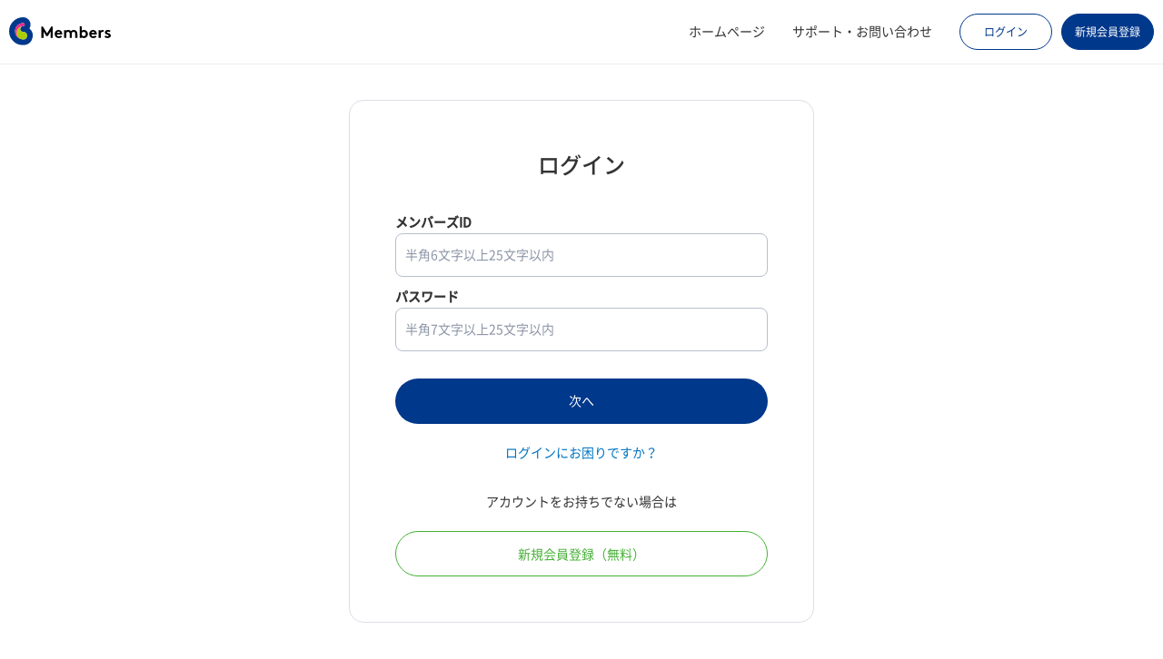

--- FILE ---
content_type: text/html;charset=UTF-8
request_url: https://bitcash.jp/members/tri;jsessionid=CFF1D87AA2633B3CB38900E66E181454?act=card/cardPurchasePrepare&providerId=4&selectCard=152&suppressWarn=true&sv=1&_bt=5fc77dadb3&sv=1&_bt=5fc77dadb3
body_size: 1323
content:
<?xml version="1.0" encoding="UTF-8"?>
<!DOCTYPE html PUBLIC "-//W3C//DTD XHTML 1.0 Transitional//EN" "http://www.w3.org/TR/xhtml1/DTD/xhtml1-transitional.dtd">
<html xmlns="http://www.w3.org/1999/xhtml" xml:lang="ja" lang="ja">
	<head>
		<title>trinity&nbsp;framework</title>
		<meta http-equiv="Content-Type" content="text/html; charset=UTF-8" />
	</head>
	<body onload="document.jump.submit()">
		<div>
			<p>【！】自動的に移動しない場合はボタンをクリックしてください</p>
		</div>
		<form method="post" name="jump" action="tri?act=card/cardPurchasePrepare">
			<input name="submitValue" type="submit" value="移動する" />
			<input name="_enc_loopCounter" type="hidden" value="OCN/QPX38ezD2TCcJGwGb0mQZvwVgMOt+RnNGjzgDdE=" />
			<input name="_enc_act" type="hidden" value="HX9JfSsFF8nnT+JLKlgpas7ee6rccLK2HEe+Ny7DkGzLxmncbJT7oL/fjvc4BplT" />
			<input name="_enc_providerId" type="hidden" value="CtAILeBND7l+mFvov3lkWcj9nrfEZNw1C6wiBjl9GiE=" />
			<input name="_enc_selectCard" type="hidden" value="ipu4IVNLfL8/h4h0BwDhB+VQKiVQSrLXX2iEiizeNjw=" />
			<input name="_enc_suppressWarn" type="hidden" value="PPunW+XwFgXmrRIDojzrIsY1JP8MgMSyl+M2T7u46ptUf+ozD5wwhQ==" />
			<input name="_enc__bt" type="hidden" value="rQkKO4lFB3lnTydj9nPu2wn/R5407rPrm8MhVp1bV+8=" />
		</form>
	</body>
</html>


--- FILE ---
content_type: text/html;charset=UTF-8
request_url: https://bitcash.jp/members/tri?act=card/cardPurchasePrepare
body_size: 7998
content:
<!DOCTYPE html>
<html lang="ja"><head><meta charset="utf-8" /><meta http-equiv="Content-Script-type" content="text/javascript" /><meta http-equiv="Content-Style-type" content="text/css" /><meta http-equiv="imagetoolbar" content="false" /><link rel="shortcut icon" href="/static/docs/PC/favicon.ico" /><title>ログイン | ビットキャッシュメンバーズ</title><meta name="keywords" content="電子マネー,ネットのお金,BitCash,ビットキャッシュ,電子決済,お得" /><meta name="description" content="電子マネー「ビットキャッシュ」は、オンラインゲームやインターネットショッピングに便利な”ネットのお金”です。コンビニエンスストアや郵便局、インターネットで購入できます。" /><link rel="stylesheet" href="/static/members/PC/css/common.css?id=2026011915" media="all" type="text/css" /><link rel="stylesheet" href="/static/members/PC/css/parts.css?id=2026011915" media="all" type="text/css" /><script src="/static/members/PC/js/windowUtility.js" type="text/javascript"></script><script src="/static/members/PC/js/doubleClickGuard.js" type="text/javascript"></script><script src="/material/members/common/jquery/jquery-1.8.3.min.js"></script><link rel="stylesheet" href="/material/members/common/webfont/NotoSansCJKjp/css/NotoSansCJKjp.css?id=2026011915" media="all" type="text/css" /><link rel="stylesheet" href="/materials/common/webfont/fontawesome/css/all.css?id=2026011915" media="all" type="text/css" /><link rel="stylesheet" href="https://fonts.googleapis.com/css?family=Roboto:100,300,400,500,700" /><script src="/material/members/common/js/PC/common.js" type="text/javascript"></script><link rel="stylesheet" href="/material/docs/common/jquery/slick/slick-theme.css?id=2026011915" media="all" type="text/css" /><link rel="stylesheet" href="/material/docs/common/jquery/slick/slick.css?id=2026011915" media="all" type="text/css" /><script src="/material/docs/common/jquery/slick/slick.min.js"></script><script>function defaultFocus(){
		document.getElementById("membersId").focus()
	}
	windowUtility.addEvent(window, "load", defaultFocus);
	</script><!-- Google Tag Manager --><noscript><iframe src="//www.googletagmanager.com/ns.html?id=GTM-WK4PL9" width="0" style="display:none;visibility:hidden" height="0"></iframe></noscript><script>(function(w,d,s,l,i){w[l]=w[l]||[];w[l].push({'gtm.start':new Date().getTime(),event:'gtm.js'});var f=d.getElementsByTagName(s)[0],j=d.createElement(s),dl=l!='dataLayer'?'&l='+l:'';j.async=true;j.src='//www.googletagmanager.com/gtm.js?id='+i+dl;f.parentNode.insertBefore(j,f);})(window,document,'script','dataLayer','GTM-WK4PL9');</script><!-- End Google Tag Manager --><!-- Global site tag (gtag.js) - Google Analytics --><script async="true" src="https://www.googletagmanager.com/gtag/js?id=G-09KWLH43B7"></script><script>window.dataLayer = window.dataLayer || [];
  function gtag(){dataLayer.push(arguments);}
  gtag('js', new Date());

  gtag('config', 'G-09KWLH43B7');
</script><!-- User Insight PCDF Code Start :  --><script type="text/javascript">var _uic = _uic ||{}; var _uih = _uih ||{};_uih['id'] = 55777;
_uih['lg_id'] = '';
_uih['fb_id'] = '';
_uih['tw_id'] = '';
_uih['uigr_1'] = ''; _uih['uigr_2'] = ''; _uih['uigr_3'] = ''; _uih['uigr_4'] = ''; _uih['uigr_5'] = '';
_uih['uigr_6'] = ''; _uih['uigr_7'] = ''; _uih['uigr_8'] = ''; _uih['uigr_9'] = ''; _uih['uigr_10'] = '';
_uic['uls'] = 1;
_uic['security_type'] = -1;
/* DO NOT ALTER BELOW THIS LINE */
/* WITH FIRST PARTY COOKIE */
(function() {
var bi = document.createElement('script');bi.type = 'text/javascript'; bi.async = true;
bi.src = '//cs.nakanohito.jp/b3/bi.js';
var s = document.getElementsByTagName('script')[0];s.parentNode.insertBefore(bi, s);
})();
</script><!-- User Insight PCDF Code End :  --></head><body class="login guest"><div id="container"><div id="container_inner"><!-- へッダー --><div id="header"><div id="header_inner" class="clearfix"><!-- ヘッダーレフト --><div class="header_left_wrapper"><div class="header_left"><div class="header_logo"><a href="tri?act=mypage&sv=1&_bt=c05c3baf06" id="mypage_link1" target="_self"><img src="/material/members/common/images/logo/logo_members.svg" alt="ビットキャッシュメンバーズ" /></a></div></div></div><!-- ヘッダーライト --><div class="header_right_wrapper"><div class="header_right"><ul class="header_right_links"><li><a href="http://bitcash.jp/?sv=1&_bt=c05c3baf06">ホームページ</a></li><li><a href="http://bitcash.jp/docs/support/index?sv=1&_lh&_bt=c05c3baf06">サポート・お問い合わせ</a></li><li class="header_button_login"><a href="tri?act=login&sv=1&_bt=c05c3baf06">ログイン</a></li><li class="header_button_register"><a href="tri?act=registerAccountSendMail&sv=1&_bt=c05c3baf06">新規会員登録</a></li></ul></div></div></div></div><noscript><div class="no_jsblock"><p class="no_js_text"><span>JavaScriptが無効です！</span><br />ブラウザの設定から有効にして再度お試しください。
					</p></div></noscript><div id="content" class="jsblock"><div id="content_inner"><div id="main"><div id="main_inner" class="login_register"><div class="page_body"><h1 class="page_title">ログイン</h1><form method="post" action="tri?act=loginPreprocess&sv=1&_bt=c05c3baf06" id="loginForm"><div class="login_column_inner clearfix"><div class="login"><div class="login_inner"><table class="input mb30 full"><tr><th class="item">メンバーズID</th><td class="mb10"><input tabindex="1" name="membersId" id="membersId" placeholder="半角6文字以上25文字以内" type="text" class="tl" /></td></tr><tr><th class="item">パスワード</th><td><input tabindex="2" name="password" id="password" placeholder="半角7文字以上25文字以内" type="password" class="tl" /></td></tr></table><div class="tcenter"><div class="mb20"><input tabindex="3" name="button_login" id="button_login" type="submit" value="次へ" class="button" /></div><p><a href="tri?act=reminder&sv=1&_bt=c05c3baf06">ログインにお困りですか？</a></p></div></div><div id="registerAccountArea" class="tcenter mt30"><p class="fsize14 mb20">アカウントをお持ちでない場合は</p><a href="tri?act=registerAccountSendMail&ref=pc_login&sv=1&_bt=c05c3baf06" id="link_registerAccount" class="button icon_signup">新規会員登録<span class="free">（無料）</span></a></div></div></div><input name="linkage" id="linkage" type="hidden" /><input name="returnUrl" id="returnUrl" type="hidden" value="Es97k5Djm31ddqX0I8Cx6kg4AGs4gZONvoPmIXw1SKZJc1xQmUzaWIRJZsENzrRo3YzsxtAsx9M=" /><input name="_enc_params" id="params" type="hidden" value="vIHqJFLuaE+ov+AvVWY8qnyFlYg9LtgHh6gLCDrb5qoxJlRxTiqscoq+W2r7Yg7JPzVKj+izWdb8HJTw3Vl2aA0r+SFY1+ultVT1Rjr1UJAIBv49ZYAR3W/Y4F9NoTv+aOeaFfx4g1UXuTs4u3JpaFqk8Tq1F951" /><input name="campaignKey" id="campaignKey" type="hidden" /></form></div></div></div></div></div><!-- フッター --><div id="footer"><div id="footer_inner" class="footer_inner clearfix"><div class="links"><ul><li><a href="http://bitcash.jp/?sv=1&_bt=c05c3baf06" target="_blank">ホームページ</a></li><li><a href="http://bitcash.jp/docs/terms/settlement?sv=1&_lh&_bt=c05c3baf06" target="_blank">資金決済法に基づく表示</a></li><li><a href="http://bitcash.jp/docs/terms/privacypolicy?sv=1&_lh&_bt=c05c3baf06" target="_blank">プライバシーポリシー</a></li><li><a href="http://bitcash.jp/docs/terms/securitypolicy?sv=1&_lh&_bt=c05c3baf06" target="_blank">情報セキュリティ方針</a></li><li><a href="http://bitcash.jp/docs/terms/bitcash?sv=1&_lh&_bt=c05c3baf06" target="_blank">ビットキャッシュ利用規約</a></li><li><a href="http://bitcash.jp/docs/terms/members?sv=1&_lh&_bt=c05c3baf06" target="_blank">ビットキャッシュ会員規約</a></li></ul></div><div class="copy"><p>&copy; BitCash Inc.</p></div></div><div class="sv"><img src="/static/sv1.gif" id="svIcon" /></div></div></div></div></body></html>


--- FILE ---
content_type: text/css
request_url: https://bitcash.jp/static/members/PC/css/common.css?id=2026011915
body_size: 32266
content:
/* ------------------------------------- */
/* Reset */
/* ------------------------------------- */
* {
	font-size:100%;
}
body,div,dl,dt,dd,ul,ol,li,h1,h2,h3,h4,h5,h6,pre,form,fieldset,input,textarea,p,blockquote,th,td {
	padding: 0;
	margin: 0;
	font-weight:normal;
}
img {
	border:none;
	vertical-align: bottom;
}
li {
	list-style: none;
}
p,li,dt,dd,td,th,h1,h2,h3,h4,h5,h6{
	line-height: 1.75;
}
a {
	color: #0075C2;
	outline:0;
	cursor:pointer;
	text-decoration: none;
}
/* ------------------------------------- */
/* Layout */
/* ------------------------------------- */
html {
	overflow-y: scroll;
	position:relative;
}
body {
	text-align:left;
	font-family:"Noto Sans JP", "游ゴシック Medium", "游ゴシック体", "Yu Gothic Medium", YuGothic, "ヒラギノ角ゴ ProN", "Hiragino Kaku Gothic ProN", "メイリオ", Meiryo, "ＭＳ Ｐゴシック", "MS PGothic", sans-serif;
	font-size:14px;
	background-color:#ffffff;
	color:#333333;
	min-width:1000px;
	-webkit-text-size-adjust: 100%;
}
@media all and (-ms-high-contrast: none) {
  body {
	  font-family: "メイリオ", Meiryo, sans-serif; 
  } 
}
.serif{
	font-family:'ヒラギノ明朝 Pro W3','Hiragino Mincho Pro W3','ＭＳ Ｐ明朝',serif;
}
.number{
	font-family:'Helvetica','Arial';
	letter-spacing:0.03em;
	font-weight:bold;
}
.font_roboto{
	font-family: "Roboto";
}
.bold {
	font-weight:bold;
}
/* ------------------------------------- */
/* Utilities */
/* ------------------------------------- */
.clearfix:after,
#content_inner:after {
	content:"";
	display:block;
	clear: both;
}
.clearfix,
#content_inner {
	display: inline-block;
	zoom:1;
}
/* no ie mac \*/
* html .clearfix,
* html #content_inner {
	height: 1%;
}
.clearfix,
#content_inner {
	display: block;
}
#container{
	position: relative;
	min-height: 100vh;
	padding-bottom: 130px;/*←footerの高さ*/
	box-sizing: border-box;/*←全て含めてmin-height:100vhに*/
}
#header,
#header_inner,
#content,
#content_inner,
#side,
#side_inner,
#main,
#main_inner,
#footer,
#footer_inner{
	position: relative;
	width:100%;
}
#header_inner,
#footer_inner,
#content_inner{
	max-width: 1420px;
	min-width:1000px;
	margin:0 auto;
	padding: 0 10px;
	box-sizing: border-box;
}
/* ------------------------------------- */
/* layout Thin_Wide */
/* ------------------------------------- */
.layout_tw #side {
	float: left;
	width: 21.5%;
	margin-right: 2.5%;
}
.layout_tw #main {
	float: left;
	width: 76%;
}
/* ------------------------------------- */
/* header */
/* ------------------------------------- */
#header{
	background-color:#fff;
	border-bottom: 1px solid #EBEDF2;
	position: fixed;
	z-index: 20;
}
#header_inner{
	width: 100%;
	height: 70px;
	display: table;
	vertical-align: middle;
}
/* ------------------------------------- */
/* header_left */
/* ------------------------------------- */
#header .header_left_wrapper{
	display: table-cell;
	vertical-align: middle;
	text-align: left;
}
#header .header_left{
	display: inline-block;
}
#header .header_left .header_logo{
	display: inline-block;
	width: 112px;
	height: 32px;
	vertical-align: middle;
}
#header .header_left .last_login{
	display: inline-block;
	margin-left: 20px;
	vertical-align: middle;
	font-size: 12px;
	color: #A8AFBF;
}
#header .header_left .last_login span{
	padding-left: 5px;
}
/* ------------------------------------- */
/* header_right */
/* ------------------------------------- */
#header .header_right_wrapper{
	display: table-cell;
	vertical-align: middle;
	text-align: right;
}
#header .header_right{
	display: inline-block;
}
#header .header_right .header_member_state_wrapper{
	display: table-cell;
	vertical-align: middle;
}
#header .header_right .header_member_state{
	border-right: 1px solid #EBEDF2;
}
#header .header_right .header_member_state .header_mybitcash,
#header .header_right .header_member_state .header_mycoin,
#header .header_right .header_member_state .header_mymenu{
	display: inline-block;
	vertical-align: middle;
	padding: 0 10px;
}
#header .header_right .header_member_state .header_mybitcash,
#header .header_right .header_member_state .header_mycoin,
#header .header_right .header_member_state .header_mymenu{
	background-color: #FFF;
	border-radius: 50px;
	margin-right: 10px;
}
#header .header_right .header_member_state .header_mybitcash:hover,
#header .header_right .header_member_state .header_mycoin:hover,
#header .header_right .header_member_state .header_mymenu:hover{
	background-color: #F2F4F7;
	border-radius: 50px;
}
#header .header_right .header_member_state .header_mybitcash p,
#header .header_right .header_member_state .header_mycoin p,
#header .header_right .header_member_state .header_mymenu p{
	position: relative;
	display: table-cell;
	height: 40px;
	vertical-align: middle;
}
#header .header_right .header_member_state .header_mybitcash p,
#header .header_right .header_member_state .header_mycoin p{
	font-size: 10px;
}
#header .header_right .header_member_state .header_mybitcash p span{
	font-size: 14px;
	color: #00388B;
	font-weight: bold;
	vertical-align: middle;
}
#header .header_right .header_member_state .header_mycoin p span{
	font-size: 14px;
	color: #E85298;
	font-weight: bold;
	vertical-align: middle;
}
#header .header_right .header_member_state .header_mymenu p{
	font-size: 14px;
}
#header .header_right .header_member_state .header_mybitcash p img{
	width: 14px;
	height: 16px;
	vertical-align: middle;
	margin-right: 5px;
}
#header .header_right .header_member_state .header_mycoin p img{
	width: 16px;
	vertical-align: middle;
	margin-right: 5px;
}
#header .header_right .header_member_state .header_mymenu p:before{
	font-family: 'Font Awesome 6 Pro';
	content: '\f007';
	font-weight: 400;
	vertical-align: middle;
	font-size: 20px;
	line-height: 1;
	margin-right: 5px;
}
#header .header_right .header_member_state .header_mybitcash p:after,
#header .header_right .header_member_state .header_mycoin p:after,
#header .header_right .header_member_state .header_mymenu p:after{
	font-family: 'Font Awesome 6 Pro';
	content: '\f107';
	font-weight: 400;
	vertical-align: middle;
	font-size: 20px;
	line-height: 1;
	margin-left: 5px;
}
/* ------------------------------------- */
/* 通知アイコン */
/* ------------------------------------- */
#header .header_right .notification{
	display: table-cell;
	vertical-align: middle;
	padding: 0 20px;
}
#header .header_right .notification .notification_icon{
	position: relative;
	line-height: 1;
	font-size: 24px;
}
#header .header_right .notification_new .notification_icon .notification_bell{
	animation-name: notification_new_bell;
	animation-duration: 2s;
	animation-iteration-count: infinite;
	animation-timing-function: linear;
}
@keyframes notification_new_bell{
	0%{
		transform: rotate(0deg);
	}
	25%{
		transform: rotate(30deg);
	}
	75%{
		transform: rotate(-30deg);
	}
	100%{
		transform: rotate(0deg);
	}
}
#header .header_right .notification .notification_icon .notification_new_icon{
	display: none;
}
#header .header_right .notification_new .notification_icon .notification_new_icon{
	display: block;
	position: absolute;
	top: 0;
	left: 15px;
	background: #E62E8B;
	height: 8px;
	width: 8px;
	border-radius: 100%;
}
#header .header_right .notification_new .notification_icon .notification_new_icon:before{
	content: "";
	display: block;
	position: absolute;
	top: 0;
	left: 0;
	background: #E62E8B;
	height: 8px;
	width: 8px;
	border-radius: 100%;
	animation-name: notification_new_icon;
	animation-duration: 1.5s;
	animation-iteration-count: infinite;
	animation-timing-function:ease-in-out;
}
@keyframes notification_new_icon{
	0%{
		transform: scale(1);
		opacity:1;
	}
	100%{
		transform: scale(3);
		opacity:0;
	}
}
/* ------------------------------------- */
/* お知らせ通知用　dropdwn */
/* ------------------------------------- */
.dropdwn_notification{
	width: 400px;
	box-sizing: border-box;
	padding: 0;
}
.dropdwn_notification .no_notification{
	text-align: center;
	color: #A8AFBF;
	font-size: 12px;
	padding: 30px 20px;
}
.dropdwn_notification .notification_list{
	text-align: left;
	font-size: 14px;
	color: #333;
	max-height: 440px;
	overflow-y: auto;
}
.dropdwn_notification .notification_list a{
	display: block;
	padding: 15px 20px;
	color: #333;
	text-decoration: none;
}
.dropdwn_notification .notification_list a:hover{
	color: #333;
	text-decoration: none;
	background-color: #F2F4F7;
}
.dropdwn_notification .notification_list dl dt{
	font-size: 12px;
	color: #A8AFBF;
	padding: 5px 20px;
	background-color: #F7F8FA;
	border-bottom: 1px solid #EBEDF2;
}
.notification_list .notification_date{
	text-align: right;
	font-size: 10px;
	color: #A8AFBF;
}
/* ------------------------------------- */
/* header_right_links */
/* ------------------------------------- */
#header .header_right_wrapper .header_right_links{
	color: #333;
	font-size: 14px;
}
#header .header_right_wrapper .header_right_links a{
	color: #333;
	text-decoration: none; 
}
#header .header_right_wrapper .header_right_links a:hover{
	text-decoration: underline;
}
#header .header_right_wrapper .header_right_links li{
	display: inline-block;
	margin-left: 30px
}
#header .header_right_wrapper .header_right_links .header_button_register{
	margin-left: 10px
}
#header .header_right_wrapper .header_right_links .header_button_login a,
#header .header_right_wrapper .header_right_links .header_button_register a{
	display: inline-block;
	width:100px;
	height: 38px;
	line-height: 38px;
	font-size: 12px;
	font-weight: normal;
	text-decoration: none;
	text-align: center;
	border-radius: 100px;
	transition: 0.2s ease-in-out;
}
#header .header_right_wrapper .header_right_links .header_button_login a:hover,
#header .header_right_wrapper .header_right_links .header_button_register a:hover{
	opacity: 0.7;
	filter: alpha(opacity=70);
}
#header .header_right_wrapper .header_right_links .header_button_login a{
	background-color: transparent;
	color: #00388B;
	border: 1px solid #00388b;
}
#header .header_right_wrapper .header_right_links .header_button_register a{
	background-color: #00388B;
	color: #fff;
	border: 1px solid #00388b;
}
/* ------------------------------------- */
/* content */
/* ------------------------------------- */
#content {
	padding-top: 70px;
}
#content_inner {
	width: 100%;
}
/* ------------------------------------- */
/* js無効の場合の枠 */
/* ------------------------------------- */
.no_jsblock{
	padding-top: 70px;
}
.no_jsblock .no_js_text{
	margin: 100px 0 60px;
	font-size: 30px;
	text-align: center;
}
.no_jsblock .no_js_text span{
	font-weight: bold;
}
/* ------------------------------------- */
/* js有効の場合の枠 */
/* ------------------------------------- */
.jsblock{
	display: none;
}
/* ------------------------------------- */
/* side */
/* ------------------------------------- */
#side #side_inner{
	margin: 30px 0 40px;
}
#side .grade{
	background-position: left top;
	background-repeat:no-repeat;
	background-size: 42px 48px;
	position: relative;
	margin-bottom: 10px;
	padding-bottom: 20px;
	border-bottom: 1px solid #DCDFE6;
	padding-left: 50px;
}
.bronze #side .grade{
	background-image:url(/material/members/common/images/icon/grade_bronze.svg);
}
.silver #side .grade{
	background-image:url(/material/members/common/images/icon/grade_silver.svg);
}
.gold #side .grade{
	background-image:url(/material/members/common/images/icon/grade_gold.svg);
}
.platinum #side .grade{
	background-image:url(/material/members/common/images/icon/grade_platinum.svg);
}
.diamond #side .grade{
	background-image:url(/material/members/common/images/icon/grade_diamond.svg);
}
.premium #side .grade{
	background-image:url(/material/members/common/images/icon/grade_premium.svg);
}
#side .grade .question_icon{
	position: absolute;
	top: 0;
	right: 0;
}
#side .grade .user_grade{
	font-size: 12px;
}
#side .grade .user_grade span{
	font-size: 14px;
	font-weight: bold;;
	margin-left: 2px;
}
#side .grade .grade_exp_bar{
	background: #CACFD9;
	width: 100%;
	margin: 10px auto;
	border-radius: 6px;
}
#side .grade .grade_exp_bar .exp_bar{
	background: #6CBB5A;
	height: 10px;
	margin: 10px 0;
	animation-name: exp_bar_anime;
	animation-duration: 1s;
	animation-iteration-count: 1;
	animation-timing-function: ease;
	border-radius: 6px;
}
@keyframes exp_bar_anime {
  0% {
	width: 0px;
  }
}
#side .grade .grade_exp{
	font-size: 12px;
}
#side .grade .grade_exp span{
	font-size: 14px;
	font-weight: bold;
	padding: 0 2px;
}
#side .side_navi{
	padding: 0;
}
#side .side_navi ul{
	padding: 10px 0;
	border-bottom: 1px solid #DCDFE6;
}
#side .side_navi ul:first-of-type{
	padding-top: 0;
}
#side .side_navi ul:last-of-type{
	border-bottom: none;
}
#side .side_navi ul li{
	margin-bottom: 4px;
	line-height: 1.5;
}
#side .side_navi ul li:last-child{
	margin-bottom: 0;
}
#side .side_navi ul li a{
	position: relative;
	display: block;
	width: 100%;
	padding: 10px 0 10px 40px;
	font-size: 14px;
	color: #333;
	vertical-align: middle;
	box-sizing: border-box;
	border-radius: 50px;
}
#side .side_navi ul li a i{
	position: absolute;
	height: 22px;
	width: 22px;
	margin: auto 0;
	top: 0;
	bottom: 0;
	left: 12px;
	font-size: 20px;
	line-height: 1;
	text-align: center;
}
#side .side_navi ul li a:hover{
	background-color: #CEECFB;
	color: #00388B;
}
#side .side_navi ul li .side_navi_act,
#side .side_navi ul li .side_navi_act:hover{
	background-color: #CEECFB;
	color: #00388B;
	font-weight: bold;
}
#side .side_navi ul li .side_navi_act i,
#side .side_navi ul li .side_navi_act:hover i{
	font-weight: normal;
}
#side .side_banner{
	margin-top: 20px;
	text-align: center;
	padding: 0 10px;
}
#side .side_banner img{
	width: 100%;
	border-radius: 16px;
}
#side .side_navi .badge{
	display: inline-block;
	background-color: #E85298;
	position: absolute;
	top: 10px;
	right: 10px;
	color: #fff;
	font-size: 11px;
	line-height: 1.5;
	padding: 2px 7px;
	border-radius: 30px;
	margin-left: 5px;
	vertical-align: middle;
	z-index: 1;
}
/* main */
#main_inner{
	margin: 30px 0 60px;
}
/* footer */
#footer{
	position: absolute;
	bottom: 0;
	background-color: #fff;
	border-top: 1px solid #EBEDF2;
}
#footer .footer_inner{
	padding-top:30px;
	padding-bottom:30px;
	font-size: 11px;
	text-align: center;
}
#footer .links li{
	display: inline-block;
	padding: 0 10px;	
	line-height: 24px;
}
#footer .links li a{
	color:#333333;
	text-decoration:none;
}
#footer .links li a:hover{
	color:#333333;
	text-decoration:underline;
}
#footer .copy{
	margin-top: 20px;
}
#footer .footer_nomenu .copy{
	margin-top: 0;
}
#footer .copy p{
	line-height: 24px;
}
#footer .sns_links{
	float: right;
}
#footer .sns_links ul li{
	display: inline-block;
	text-align: left;
	margin-left: 10px;
}
#footer .sns_links ul li i{
	font-size: 24px;
	color: #B8BECC;
	line-height: 24px;
}
#footer .sv{
	height:5px;
	text-align:right;
	overflow:hidden;
}
#footer .sv img{
	vertical-align: top;
}
.page_title{
	font-size:32px;
	font-weight: 500;
	margin-bottom: 30px;
	position: relative;
}
.page_title a{
	font-weight: normal;
	margin-left: 5px;
	color: #CACFD9;
}
.page_body{
	background-color: #fff;
	padding: 40px 40px 40px;
	border-radius: 16px;
	min-width: 774px;
	box-sizing: border-box;
	border: 1px solid #DCDFE6;
}
.section_title{
	width: 100%;
	font-size:18px;
	font-weight: bold;
	margin-bottom: 20px;
	position: relative;
}
.section_title a{
	display:block;
	position:absolute;
	right: 0;
	top: -5px;
	font-weight: normal;
}
.page_title_summary{
	font-size:14px;
	margin-bottom: 25px;
}
/* prohibitLink */
body.prohibitLink #header .member .service_menu li.reward ,
body.prohibitLink #recommend,
body.prohibitLink .campaign_information_head,
body.prohibitLink #container .pbl{
	display:none;
}
/* ------------------------------------- */
/* dropdwn */
/* ------------------------------------- */
.dropdwn{
	position: relative;
	cursor: pointer;
}
.dropdwn .dropdwn_area{
	background-color: #fff;
	display: none;
	position: absolute;
	top: 100%;
	right: 0;
	text-align: left;
	font-size: 14px;
	box-shadow: 0 8px 32px rgba(126, 136, 156, 0.35);
	z-index: 100;
	cursor: default;
	border-radius: 24px;
	overflow: hidden;
}
.dropdwn .dropdwn_list{
	width: 240px;
}
.dropdwn .dropdwn_list li{
	font-size: 14px;
	color: #333333;
}
.dropdwn .dropdwn_area .dropdwn_list li:first-child,
.dropdwn .dropdwn_area .dropdwn_list li:first-child a{
	border-radius: 24px 24px 0 0;
}
.dropdwn .dropdwn_area .dropdwn_list li:last-child,
.dropdwn .dropdwn_area .dropdwn_list li:last-child a,
.dropdwn .dropdwn_area .dropdwn_list li:last-child .dropdwn_nolink{
	border-radius: 0 0 24px 24px;
}
.dropdwn .dropdwn_area .dropdwn_list li a,
.dropdwn .dropdwn_area .dropdwn_list li .dropdwn_nolink{
	display: block;
	color: #333333;
	padding: 20px;
	text-decoration: none;
	cursor: pointer;
}
.dropdwn .dropdwn_area .dropdwn_list li a:hover,
.dropdwn .dropdwn_area .dropdwn_list li .dropdwn_nolink:hover{
	color: #333333;
	text-decoration: none;
	background-color: #F2F4F7;
}
.dropdwn .dropdwn_area .dropdwn_list .dropdwn_nolink_first{
	background-color: #F7F8FA;
	padding: 20px;
	border-bottom: 1px solid #EBEDF2;
	font-size: 12px;
}
.dropdwn .dropdwn_area .dropdwn_list .dropdwn_nolink_first dl{
	display: table;
	width: 100%;
}
.dropdwn .dropdwn_area .dropdwn_list .dropdwn_nolink_first dt{
	display: table-cell;
	color: #A8AFBF;
	vertical-align: middle;
}
.dropdwn .dropdwn_area .dropdwn_list .dropdwn_nolink_first dd{
	display: table-cell;
	color: #333333;	
	vertical-align: middle;
}
.dropdwn .dropdwn_area .dropdwn_list .dropdwn_nolink_left{
	text-align: left;
}
.dropdwn .dropdwn_area .dropdwn_list .dropdwn_nolink_right{
	text-align: right;
}
.dropdwn .dropdwn_area .dropdwn_list .dropdwn_icon_new{
	display: inline-block;
	background-color: #E85298;
	color: #fff;
	font-size: 10px;
	line-height: 1.5;
	padding: 4px 6px;
	border-radius: 20px;
	margin-left: 5px;
	vertical-align: middle;
}
/* ------------------------------------- */
/* ツールチップアイコン */
/* ------------------------------------- */
.question_icon{
	font-size: 20px;
	color: #CACFD9;
	line-height: 1;
	font-weight: normal;
}
/* ------------------------------------- */
/* ツールチップ上 */
/* ------------------------------------- */
.tooltip_top {
	position: relative;
	display: inline-block;
	cursor: default;
}
.tooltip_text {
	background-color: #545E73;
	position: absolute;
	bottom: 120%;
	left: 50%;
	transform: translate(-50%,0);
	visibility: hidden;
	width: auto;
	min-width: 170px;
	padding: 8px 10px;
	transition: 0.2s ease-in-out;
	text-align: left;
	opacity: 0;
	color: #fff;
	font-size: 12px;
	line-height: 1.75;
	border-radius: 6px;
	z-index: 10;
	box-sizing: border-box;
	font-family:"Noto Sans JP", "游ゴシック Medium", "游ゴシック体", "Yu Gothic Medium", YuGothic, "ヒラギノ角ゴ ProN", "Hiragino Kaku Gothic ProN", "メイリオ", Meiryo, "ＭＳ Ｐゴシック", "MS PGothic", sans-serif;
}
.tooltip_text::after {
	position: absolute;
	top: 100%;
	left: 50%;
	margin-left: -5px;
	content: ' ';
	border: 5px solid transparent;
	border-top-color: #545E73;
}
.tooltip_top:hover .tooltip_text {
	visibility: visible;
	opacity: 1;
	transition: 0.2s ease-in-out;
}
.tooltip_text a{
	color: #fff;
	text-decoration: underline;
}
/* ------------------------------------- */
/* ツールチップ下 */
/* ------------------------------------- */
.tooltip_bottom {
	position: relative;
	display: inline-block;
	cursor: default;
}
.tooltip_bottom .tooltip_text {
	top: 120%;
	bottom: auto;
}
.tooltip_bottom .tooltip_text::after {
	top: auto;
	bottom: 100%;
	border-top-color: transparent;
	border-bottom-color: #545E73;
}
.tooltip_bottom:hover .tooltip_text {
	visibility: visible;
	opacity: 1;
	transition: 0.2s ease-in-out;
}
/* ------------------------------------- */
/* モーダル */
/* ------------------------------------- */
.modal_open{
	cursor: pointer;
}
.modal_area{
	display: none;
	position: fixed;
	z-index: 2000;
	top: 0;
	left: 0;
	width: 100%;
	height: 100vh;
}
.modal_wrapper{
	position: fixed;
	top: 0;
	right: 0;
	bottom: 0;
	left: 0;
	background-color: rgba(0, 0, 0, 0.6);
}
.modal_block{
	position: absolute;
	top: 50%;
	left: 50%;
	transform: translate(-50%,-50%);
	max-width: 600px;
	height: auto;
}
.modal_cont{
	background-color: #fff;
	border-radius: 10px;	
	max-height: 100%;	
	border: solid #fff;
	border-width: 60px 20px 40px 20px;
	overflow-y: auto;
	padding: 0 20px;
	box-sizing: border-box;
}
.modal_body{
	position: relative;
}
.close_modal_icon{
	display: block;
	position:absolute;
	top: 20px;
	right: 20px;
	width: 20px;
	height: 20px;
	cursor: pointer;
}
.close_modal_icon span::before,
.close_modal_icon span::after {
	display: block;
	content: "";
	position: absolute;
	top: 0;
	left: 9px;
	width: 2px;
	height: 20px;
	background: #333;
}
.close_modal_icon span::before {
  transform: rotate(-45deg);
}
.close_modal_icon span::after {
  transform: rotate(45deg);
}
/* ------------------------------------- */
/* pickup_info */
/* ------------------------------------- */
.pickup_info img{
	vertical-align: middle;
	margin-right: 8px;
	height: 36px;
}
.pickup_info a{
	display: block;
	padding: 0 15px;
	text-decoration: none;
	text-align: center;
	font-size: 15px;
	line-height: 58px;
	overflow: hidden;
	text-overflow: ellipsis;
	white-space: nowrap;
}
/* ------------------------------------- */
/* ヘッダーお知らせ背景色ピンク */
/* ------------------------------------- */
.info_bg_pink{
	background-color: #E85298;
}
.info_bg_pink a{
	color: #fff;
}
/* ------------------------------------- */
/* ヘッダーお知らせ背景ダークブルー */
/* ------------------------------------- */
.info_bg_darkblue{
	background-color: #00388B;
}
.info_bg_darkblue a{
	color: #fff;
}
/* ------------------------------------- */
/* ヘッダーお知らせ背景ブルー */
/* ------------------------------------- */
.info_bg_blue{
	background-color: #0075C2;
}
.info_bg_blue a{
	color: #333;
}
/* ------------------------------------- */
/* ヘッダーお知らせ背景水色 */
/* ------------------------------------- */
.info_bg_skyblue{
	background-color: #9FD9F6;
}
.info_bg_skyblue a{
	color: #333;
}
/* ------------------------------------- */
/* ヘッダーお知らせ背景グリーン */
/* ------------------------------------- */
.info_bg_green{
	background-color: #6CBB5A;
}
.info_bg_green a{
	color: #fff;
}
/* ------------------------------------- */
/* ヘッダーお知らせ背景色レッド */
/* ------------------------------------- */
.info_bg_red{
	background-color: #E8374A;
}
.info_bg_red a{
	color: #fff;
}
/* ------------------------------------- */
/* ヘッダーお知らせ背景色オレンジ */
/* ------------------------------------- */
.info_bg_orange{
	background-color: #F08437;
}
.info_bg_orange a{
	color: #fff;
}
/* ------------------------------------- */
/* ヘッダーお知らせ背景イエロー */
/* ------------------------------------- */
.info_bg_yellow{
	background-color: #FFE53F;
}
.info_bg_yellow a{
	color: #333;
}
/* ------------------------------------- */
/* ヘッダーお知らせ背景グレー */
/* ------------------------------------- */
.info_bg_gray{
	background-color: #CACFD9;
}
.info_bg_gray a{
	color: #333;
}
/* ------------------------------------- */
/* ヘッダーお知らせ背景ブラック */
/* ------------------------------------- */
.info_bg_black{
	background-color: #323947;
}
.info_bg_black a{
	color: #fff;
}
/* ------------------------------------- */
/* message_info */
/* ------------------------------------- */
.notice_area{
	margin-bottom: 40px;
}
/* ------------------------------------- */
/* message_info */
/* ------------------------------------- */
.message_info{
	background-color: #EBEDF2;
	margin-bottom: 5px;
	padding: 10px 40px;
	box-sizing: border-box;
	border-radius: 50px;
}
.message_info li{
	text-align: center;
	font-size: 14px;
	color: #333;
	overflow: hidden;
	text-overflow: ellipsis;
	white-space: nowrap;
}
.message_info a{
	color: #333;
	text-decoration: none;
}
.message_info a:hover{
	color: #333;
	text-decoration: underline;
}
/* ------------------------------------- */
/* message_info　スライダー */
/* ------------------------------------- */
.message_info_slider .slick-prev:before {
	font-family: 'Font Awesome 6 Pro';
	content: "\f0d9";
	font-weight: 900;
	vertical-align: middle;
	font-size: 18px;
	line-height: 1;
	color: #333;
}
.message_info_slider .slick-next:before {
	font-family: 'Font Awesome 6 Pro';
	content: "\f0da";
	font-weight: 900;
	vertical-align: middle;
	font-size: 18px;
	line-height: 1;
	color: #333;
}
.message_info_slider .slick-prev:before,
.message_info_slider .slick-next:before{	
	opacity: 1;
	filter: alpha(opacity=100);
}
/* ------------------------------------- */
/* 共通お知らせ枠 */
/* ------------------------------------- */
.common_info{
	margin-bottom: 5px;
}
.common_info li{
	background-color: #fff;
	width: 100%;
	padding: 10px 40px;
	box-sizing: border-box;
	border-radius: 50px;
	text-align: center;
	font-size: 14px;
	color: #333;
	overflow: hidden;
	text-overflow: ellipsis;
	white-space: nowrap;
	margin-bottom: 5px;
}
.common_info li:last-child{
	margin-bottom: 0;
}
.common_info a{
	color: #333;
	text-decoration: none;
}
.common_info a:hover{
	color: #333;
	text-decoration: underline;
}
.common_info .important_info{
	background-color: #FFE6E7;
	color: #E8374A;
	
}
.common_info .important_info a{
	color: #E8374A;
}
.common_info .important_info a:hover{
	color: #E8374A;
}
/* ------------------------------------- */
/* 手続き中案内枠 */
/* ------------------------------------- */
.payment_process_info p{
	background-color: #FFE53F;
	width: 100%;
	padding: 10px 40px;
	box-sizing: border-box;
	border-radius: 50px;
	text-align: center;
	font-size: 14px;
	color: #333;
	overflow: hidden;
	text-overflow: ellipsis;
	white-space: nowrap;
	margin-bottom: 5px;
}
.payment_process_info a{
	color: #333;
	text-decoration: none;
}
.payment_process_info a:hover{
	color: #333;
	text-decoration: underline;
}
/* ------------------------------------- */
/* 共通お知らせテキスト枠 */
/* ------------------------------------- */
.common_info_text{
	margin-bottom: 40px;
}
.common_info_text li{
	background-color: #EBEDF2;
	width: 100%;
	padding: 10px 20px;
	box-sizing: border-box;
	border-radius: 8px;
	text-align: left;
	font-size: 14px;
	color: #333;
}
.common_info_text li:last-child{
	margin-bottom: 0;
}
/* ------------------------------------- */
/* 共通お知らせ用通知アイコン */
/* ------------------------------------- */
.new_arrival_icon,
.important_info_icon,
.notice_info_icon,
.maintenance_info_icon,
.campaign_info_icon,
.unpaid_info_icon{
	display: inline-block;
	color: #fff;
	font-size: 10px;
	line-height: 1.5;
	padding: 4px 8px;
	border-radius: 30px;
	margin-right: 5px;
	vertical-align: middle;
}
.new_arrival_icon{
	background-color: #FFE2F0;
	color: #E85298;
}
.important_info_icon{
	background-color: #E8374A;
}
.notice_info_icon{
	background-color: #0075C2;
}
.maintenance_info_icon{
	background-color: #6CBB5A;
}
.campaign_info_icon{
	background-color: #E85298;
}
.unpaid_info_icon{
	background-color: #E85298;
}
/* ------------------------------------- */
/* チャージキャンペーンお知らせ*/
/* ------------------------------------- */
.charge_campaign_info{
	margin-top: 20px;
}
.charge_campaign_info li{
	position: relative;
	background-color: #fff;
	width: 100%;
	border: 1px solid #E85298;
	box-sizing: border-box;
	border-radius: 50px;
	text-align: left;
	font-size: 14px;
	color: #E85298;
	margin-bottom: 10px;
}
.charge_campaign_info li i {
	position: absolute;
	height: 24px;
	width: 24px;
	margin: auto 0;
	top: 0;
	bottom: 0;
	left: 15px;
	font-size: 24px;
	line-height: 1;
}
.charge_campaign_info li a:after{
	font-family: 'Font Awesome 6 Pro';
	content: "\f105";
	font-weight: 900;
	font-size: 20px;
	height: 20px;
	width: 20px;
	margin: auto 0;
	line-height: 1;
	color: #E85298;
	position: absolute;
	top: 0;
	bottom: 0;
	right: 4px;
}
.charge_campaign_info li:last-child{
	margin-bottom: 0;
}
.charge_campaign_info a{
	display: block;
	color: #E85298;
	padding: 7px 20px 7px 45px;
	overflow: hidden;
	text-overflow: ellipsis;
	white-space: nowrap;
}
.charge_campaign_info a:hover{
	color: #E85298;
	background-color: #fff4f9;
	border-radius: 50px;
}
/* ------------------------------------- */
/* プロモーション枠*/
/* ------------------------------------- */
.promotion_info{
	background-color: #EBEDF2;
	background-repeat: no-repeat;
	background-position: right bottom;
	width: 100%;
	box-sizing: border-box;
	font-size: 14px;
	border-radius: 16px;
	word-break: break-all;
}
.promotion_info a{
	display: block;
	color: #333;
	padding: 30px;
	min-height: 210px;
	box-sizing: border-box;
}
.promotion_info .promotion_ttl{
	font-size: 22px;
	line-height: 1.5;
	font-weight: bold;
	width: 50%;
}
.promotion_info .promotion_try{
	font-size: 14px;
	line-height: 1.5;
	width: 50%;
}
.promotion_info .btn_promotion{
	background-color: #E85298;
	color: #fff;
	display:inline-block;
	padding: 0 20px;
	font-size: 14px;
	line-height: 40px;
	text-align: center;
	text-decoration: none;
	border-radius: 100px;
	transition: 0.2s ease-in-out;
	margin-top: 15px;
}
.promotion_info .btn_promotion:hover{
	opacity: 0.7;
	filter: alpha(opacity=70);
	text-decoration: none;
}
/* ------------------------------------- */
/* プロモーション枠(バナー)*/
/* ------------------------------------- */
.promotion_bnr img{
	width: 100%;
}
/* ------------------------------------- */
/* プロモーション枠(selectshop)*/
/* ------------------------------------- */
.promotion_info.promotion_info_selectshop{
	background-color: #000;
	background-image: url(/material/members/common/images/promotion/PC/img_promo-selectshop.jpg);
}
.promotion_info.promotion_info_selectshop a{
	color: #fff;
}
.promotion_info.promotion_info_selectshop .promotion_ttl{
	position: relative;
}
.promotion_info.promotion_info_selectshop .promotion_ttl:before {
	font-family: 'Font Awesome 6 Pro';
	content: '\f54e';
	font-weight: 400;
	vertical-align: bottom;
	font-size: 20px;
	font-weight: normal;
	line-height: 1.5;
	margin-right: 10px;
}
.promotion_info.promotion_info_selectshop .btn_promotion{
	background-color: #fff;
	color: #333;
}
/* ------------------------------------- */
/* notice_info */
/* ------------------------------------- */
.notice_info{
	background-color: #fff6f6;
	width: 100%;
	margin-bottom: 30px;
	padding: 20px 40px;
	border: solid 1px #E8374A;
	box-sizing: border-box;
	border-radius: 4px;
	text-align: left;
	font-size: 16px;;
	color: #E8374A;
}
.notice_info a{
	color: #E8374A;
	text-decoration: none;
}
.notice_info a:hover{
	color: #E8374A;
	text-decoration: underline;
}
.notice_info i {
	display: inline-block;
	margin-right: 5px;
}

--- FILE ---
content_type: text/css
request_url: https://bitcash.jp/static/members/PC/css/parts.css?id=2026011915
body_size: 52069
content:
/* ------------------------------------- */
/* チャージ一覧リスト */
/* ------------------------------------- */
.charge_method_list ul li{
	position: relative;
	display: inline-block;
	width: 23.5%;
	margin: 0 2% 20px 0;
	vertical-align: top;
}
.charge_method_list ul li:nth-child(4n){
	margin-right: 0;
}
.charge_method_list ul li a{
	display: block;
	background-color: #fff;
	padding: 15px 15px;
	color: #333;
	text-align: center;
	box-sizing: border-box;
	border-radius: 16px;
	border: 1px solid #DCDFE6;
	transition: 0.2s ease-in-out;
}
.charge_method_list ul li a:hover{
	opacity: 0.7;
	filter: alpha(opacity=70);
}
.charge_method_list ul li img{
	display: block;
	margin: 0 auto;
	width: 70%;
}
.charge_method_list a .charge_method_category{
	font-size: 11px;
	color: #5E677A;
	background-color: #F2F4F7;
	border-radius: 30px;
	padding: 2px 10px;
	margin-top: 10px;
	display: inline-block;
}
.campaign_ongoing_bubble {
	background-color: #E85298;
	position: absolute;
	top: -12px;
	left: 50%;
	transform: translate(-50%,0);
	width: 120px;
	padding: 2px 8px;
	text-align: center;
	color: #fff;
	font-size: 12px;
	line-height: 1.75;
	border-radius: 50px;
	z-index: 10;
	box-sizing: border-box;
}
.campaign_ongoing_bubble::after {
	position: absolute;
	top: 100%;
	left: 50%;
	margin-left: -5px;
	content: ' ';
	border: 0 solid transparent;
	border-top-color: #E85298;
}
.maintenance_bubble {
	background-color: #EB001B;
	position: absolute;
	top: -12px;
	left: 50%;
	transform: translate(-50%,0);
	width: 120px;
	padding: 2px 8px;
	text-align: center;
	color: #fff;
	font-size: 12px;
	line-height: 1.75;
	border-radius: 50px;
	z-index: 11;
	box-sizing: border-box;
}
.maintenance_bubble::after {
	position: absolute;
	top: 100%;
	left: 50%;
	margin-left: -5px;
	content: ' ';
	border: 0 solid transparent;
	border-top-color: #EB001B;
}
.charge_method_list .charge_maintenance a{
	pointer-events: none;
	filter: brightness(50%);
}
.charge_category {
	padding: 20px 20px 0 20px;
	margin-bottom: 20px;
	border-radius: 16px;
}
.charge_category h2 {
	margin-bottom: 20px;
	font-size: 16px;
	font-weight: bold;
}
.charge_category h2 i{
	margin-right: 5px;
}
.charge_category_popular {
	background-color: #E8F4FB;
}
.charge_category_qr {
	background-color: #E8FBF5;
}
.charge_category_bank {
	background-color: #F7FBE8;
}
.charge_category_cvs {
	background-color: #FBF3E8;
}
.charge_category_other {
	background-color: #FBEBE8;
	margin-bottom: 0;
}
.charge_about_bankpay{
	text-align: center;
}
.charge_about_bankpay img{
	width: 100%;
	margin-bottom: 20px;
}
/* ------------------------------------- */
/* 共通チェック・ラジオボタン */
/* ------------------------------------- */
input[type="checkbox"]{
	display: none;
	margin: 0;
}
input[type="checkbox"] + label{
	display: inline-block;
	position: relative;
	cursor: pointer;
	text-align: left;
	padding-left: 30px;
	margin-top: 5px;
	margin-bottom: 5px;
	word-break: break-all;
}
input[type="checkbox"] + label:before{
	position: absolute;
	content: "";
	top: 0;
	bottom: 0;
	left: 0;
	width: 16px;
	height: 16px;
	margin: 0;
	border: solid 2px #B8BECC;
	background-color: #fff;
	border-radius: 4px;
}
input[type="checkbox"]:checked + label:before{
	border-color: #00388B;
	background-color: #00388B;
}
input[type="checkbox"]:checked + label:after {
	position: absolute;
	content: "";
	top: 4px;
	left: 1px;
	width: 4px;
	height: 8px;
	margin: 0 6px;
	transform: rotate(40deg);
	border-bottom: 2px solid #fff;
	border-right: 2px solid #fff;
}
input[type="radio"]{
	display: none;
	margin: 0;
}
input[type="radio"] + label{
	display: inline-block;
	position: relative;
	cursor: pointer;
	text-align: left;
	padding-left: 30px;
	word-break: break-all;
}
input[type="radio"] + label:before{
	background-color: #fff;
	position: absolute;
	content: "";
	top: 0;
	bottom: 0;
	left: 0;
	width: 16px;
	height: 16px;
	margin: auto 0;
	border: solid 2px #B8BECC;
	border-radius: 50px;
}
input[type="radio"]:checked + label:before{
	border-color: #00388B;
}
input[type="radio"]:checked + label:after {
	background-color: #00388B;
	position: absolute;
	content: "";
	top: 0;
	bottom: 0;
	left: 5px;
	width: 10px;
	height: 10px;
	margin: auto 0;
	border-radius: 50px;
}
/* ------------------------------------- */
p.error {
	color:#E8374A;
}
p.success {
	color:#45B035;
}
p.attention{
	padding-left:18px;
	background-image:url(/static/members/COMMON/icon/dark/16/icon_warning.png);
	background-repeat:no-repeat;
	background-position:left 4px;
}
p.question{
	padding-left:18px;
	background-image:url(/static/members/COMMON/icon/dark/16/icon_question.png);
	background-repeat:no-repeat;
	background-position:left 4px;
}
span.notice{
	color:#E8374A;
}
strong.plus{
	color:#45B035;
}
strong.minus{
	color:#E8374A;
}
img.logo16{
	vertical-align:-2px;
}
div.notice_box{
	background-color:#F7F8FA;
	padding: 20px;
	border-radius: 8px;
}
.caution_box{
	background-color:#FFF6F6;
	padding: 20px;
	border-radius: 8px;
	border: solid 1px #E8374A;
	color: #E8374A;
}
.attention_border_box{
	width: 100%;
	margin: 0 auto;
	padding: 20px;
	font-size: 14px;
	box-sizing: border-box;
	text-align: left;
	border: solid 1px #E8374A;
}
/* keep_remind */
.keep_remind {
	padding-bottom:12px;
}
.keep_remind p {
	background-color: #E8374A;
	border: 1px solid #333333;
	border-radius: 4px 4px 4px 4px;
	float: left;
	font-size: 12px;
	line-height: 1.2;
	padding: 5px;
	position: relative;
}
.keep_remind p strong{
	color: #C10700;
}
.keep_remind p:before {
	border-left: 6px solid transparent;
	border-right: 6px solid transparent;
	border-top: 10px solid #333333;
	bottom: -10px;
	content: " ";
	height: 0;
	left: 50%;
	margin-left: -12px;
	position: absolute;
	width: 0;
}
.keep_remind p:after {
	border-left: 6px solid transparent;
	border-right: 6px solid transparent;
	border-top: 10px solid #E8374A;
	bottom: -9px;
	content: " ";
	height: 0;
	left: 50%;
	margin-left: -12px;
	position: absolute;
	width: 0;
}
/* important  */
div.important {
	overflow:hidden;
	position:relative;
	height:auto;
	border:3px solid red;
	border-radius:5px;
	margin:0 20px 30px;
}
div.important_inner {
	height:auto !important;
	height:0px;
}
div.important div.title {
	width:120px;
	background:red;
	text-align:center;
	padding:20px 0;
	float:left;
}
div.important div.body {
	padding:20px;
	float:left;
	padding-bottom:205px;
	margin-bottom: -200px;
	font-size:16px;
}
/* attention */
div.attention {
	background:url(/static/members/PC/images/common/background/background-attention.png);
	color:#000000;
	border:1px solid #EBE661;
	border-radius:4px;
	padding:10px;
}
div.attention strong{
	color:#ff0000;
	font-weight:bold;
}
div.borderred{
	border:2px solid #E8374A;
}
body.login div.attention{
	background:none;
	border:4px solid #E8374A;
	padding:20px 10px 0;
}
body.login div.attention p{
	line-height:150%;
	margin-bottom:20px;
}
div.attention_box{
	background:none;
	border:1px solid #DCDFE6;
	padding:20px;
	border-radius: 8px;
}
div.attention_box strong{
	color:#E8374A;
}
/* login_column */
div.login_column div.login p.error {
	text-align:left;
}
.previous_registration{
	font-size: 12px;
	padding-right: 20px;
	margin: 20px 0;
	background-color: #fff;
	border-radius: 6px;
	padding: 15px;
	margin-right: 30px;
}
/* table */
table {
	border-collapse:collapse;
	border-spacing: 0;
	font-size: 14px;
}
html*table {
	border-collapse:collapse; /* IE6 IE7*/
}
table tr{
	border-top: 1px solid #DCDFE6;
	border-bottom: 1px solid #DCDFE6;
}
table th,
table td{
	padding: 15px 15px;
	vertical-align:top;
	background-color: #fff;
}
table th{
	background-color: #EBEDF2;
	vertical-align: middle;
}
table td{
	font-weight:500;
}
table p.error {
	font-size: 12px;
	padding-top:5px;
	color:#E8374A;
}
table p.success {
	padding-top:10px;
	color:#45B035;
}
table tr.error .nb {
	background:none;
}
table tr.nb{
	border:none;
}
table td.collapse{
	border-right:0;
}
table th.item {
	width:160px;
	background-color: #fff;
	vertical-align: top;
}
table th.item img{
	vertical-align: baseline;
}
table th .input_required{
	font-size: 11px;
	font-weight: normal;
	color: #E8374A;
	padding-left: 5px;
}
table.view{
	width:100%;
	margin-left:auto;
	margin-right:auto;
}
table.passnumber{
	width:400px;
	margin-left:auto;
	margin-right:auto;
}
table.w600{
	width:600px;
	margin-left:auto;
	margin-right:auto;
}
table.w700{
	width:700px;
	margin-left:auto;
	margin-right:auto;
}
table.full{
	width:100%;
}
table.passnumber input.ts{
	margin-right:5px;
}
table.view.important strong{
	font-size: 18px;
	margin-right: 5px;
}
table.input tr td.nb {
	vertical-align:top;
	border:0;
	width:355px;
	padding:3px 0 3px 3px;
}
table.input tr td.auto {
	width:auto;
}
table div.guide {
	zoom:1;
	margin-top:15px;
}
table div.guide:after {
	content:" ";
	display:block;
	clear: both;
}
table div.guide:before{
	content:" ";
	display:block;
	width:0;
	height:0;
	overflow:hidden;
	margin-top   :-8px;
	margin-bottom:0;
	margin-left  :50px;
	border-bottom:8px solid #63E072;
	border-left  :6px solid transparent;
	border-right :6px solid transparent;
}
table div.guide_inner {
	border:1px solid #63E072;
	color:#000000;
	text-shadow:0 -1px 1px #FFFFFF;
	border-radius:4px;
	background-color:#DFFBE3;
	padding:10px;
	float:left;
}
table div.guide_inner:before{
	padding:0;
	content:" ";
	display:block;
	width:0;
	height:0;
	overflow:hidden;
	margin-top   :-17px;
	margin-bottom:10px;
	margin-left  :40px;
	border-bottom:7px solid #DFFBE3;
	border-left  :5px solid transparent;
	border-right :5px solid transparent;
}
table.input div.guide img{
	vertical-align:middle;
	margin:0 5px;
}
table.input td.flow{
	border:none;
	background:none;
	padding:0;
}
table.input td.flow.next{
	border-bottom:0px;
	padding-bottom:44px;
	background:url(/static/members/PC/images/content/registermail/arrow.png) no-repeat bottom;
}
table.input td.flow table{
	width:100%;
}
table.input td.flow table th{
	text-align:left;
	padding-left:45px;
	vertical-align:middle;
}
table.input td.flow table th.num1{
	background-image:url(/static/members/PC/images/common/icon/icon-step1.png);
	background-repeat:no-repeat;
	background-position:10px center;
	width:115px;
}
table.input td.flow table th.num2{
	background-image:url(/static/members/PC/images/common/icon/icon-step2.png);
	background-repeat:no-repeat;
	background-position:10px center;
	width:115px;
}
table.input td.flow table th.num3{
	background-image:url(/static/members/PC/images/common/icon/icon-step3.png);
	background-repeat:no-repeat;
	background-position:10px center;
	width:115px;
}
table.view td {
	padding: 15px 15px;
}

table.input th.nrb,
table.input td.nrb,
table.view th.nrb,
table.view td.nrb{
	border-right:0;
}
table.input th.nlb,
table.input td.nlb,
table.view th.nlb,
table.view td.nlb{
	border-left:0;
}
table.input td.button_cell,
table.view td.button_cell{
	width:150px;
	border-left:0;
	text-align: right;
}
input.txs,
input.ts,
input.tm,
input.tl, 
select.ss,
select.sm,
select.sl,
select.ll{
	background-color: #fff;
	font-family: inherit;
	height: 48px;
	padding: 10px;
	font-size:14px;
	color: #333;
	box-shadow: none;
	border-radius: 8px;
	border: solid 1px #B8BECC;
	box-sizing: border-box;
	transition: 0.2s ease-in-out;
}
input.txs:focus,
input.ts:focus,
input.tm:focus,
input.tl:focus,
select.ss:focus,
select.sm:focus,
select.sl:focus,
select.ll:focus{
	background-color: #fff;
	border: solid 1px #00388B;
	outline: 0;
	box-shadow: 0 0 0 2px rgba(206,236,251,1);
}
input.txs::placeholder,
input.ts::placeholder,
input.tm::placeholder,
input.tl::placeholder, 
select.ss::placeholder,
select.sm::placeholder,
select.sl::placeholder,
select.ll::placeholder{
	color: #8B94A6;
}
input.tl{
	width:360px;
}
input.tm {
	width:290px;
}
input.ts {
	width:100px;
	margin-right:5px;
}
input.txs {
	width:60px;
	margin-right:5px;
}
input.hiragana{
	font-size:16px;
}
.search_area label{
	display: block;
	margin: 0 0 5px 0;
	font-size: 14px;
}
.search_input{
	position: relative;
}
input.search{
	width: 300px;
	height: 44px;
	padding: 0 70px 0 40px;
	font-size: 14px;
	line-height: 1;
	box-sizing: border-box;
	border: solid 1px #DCDFE6;
	border-radius: 5px;
}
.search_input::before{
	position: absolute;
	left: 10px;
	bottom: 12px;
	font-family: 'Font Awesome 6 Pro';
	content: '\f002';
	font-weight: 900;
	font-size: 20px;
	line-height: 1;
	color: #7E889C;
}
.button_search{
	position: absolute;
	top: 1px;
	right: 1px;
	font-family: inherit;
	cursor: pointer;
	background-color: #EBEDF2;
	width: 60px;
	height: 42px;
	margin: 0 auto;
	color: #333;
	text-align: center;
	font-size: 14px;
	line-height: 1;
	text-decoration: none;
	border: solid #DCDFE6;
	border-width: 0 0 0 1px;
	border-radius: 0 4px 4px 0;
	box-sizing: border-box;
	transition: 0.2s ease-in-out;
	backface-visibility: hidden;
	-webkit-backface-visibility: hidden;
	overflow:hidden;
}
.button_search:hover{
	opacity: 0.7;
	filter: alpha(opacity=70);
}
.button_search:focus{
	outline: 0;
}
.error input{
	border: solid 1px #E8374A;
}
.error select{
	border: solid 1px #E8374A;
}
.no_border_error .error input{
	border: solid 1px transparent;
}
.no_border_error .error input:focus {
	border: solid 1px #00388B;
}
select.sl,
select.sm,
select.ss,
select.ll{
	margin-right:5px;
}
select.sl {
	width:365px;
}
select.sm {
	width:150px;
}
select.ss {
	width:60px;
}
select.ll{
	width:100%;
}
table.input .lapcheck{
	vertical-align:-12px;
	margin-left:5px;
}
html *table.input .lapcheck{
	vertical-align:-8px;
}
table.input ul.setting li{
	padding:5px;
}
/* ------------------------------------- */
/* amount_charge */
/* ------------------------------------- */
.amount_charge li{
	display: inline-block;
	width: 48%;
	box-sizing: border-box;
	padding: 0 1% 10px;
}
.amount_charge li label{
	margin: 0;
}
.amount_charge input[type="radio"] + label{
	width: 100%;
	position: relative;
	display: inline-block;
	padding: 15px 40px;
	border-radius: 8px;
	border: 1px solid #DCDFE6;
	box-sizing: border-box;
}
.amount_charge input[type="radio"] + label:hover{
	border: 1px solid #8B94A6;
}
.amount_charge input[type="radio"]:checked + label{
	background-color: #E6F7FF;
	color: #00388B;
	border: 1px solid #00388B;
}
.amount_charge input[type="radio"] + label:before{
	left: 10px;
}
.amount_charge input[type="radio"]:checked + label:after {
	left: 15px;
}
/* button */
div.submit {
	text-align:center;
	width:100%;
}
div.submit div.box {
	margin:0 auto;
	padding:20px 0 15px;
	position:relative;
}
* html div.submit div.box{
	position:static;
}
* + html div.submit div.box{
	position:static;
}
div.submit div.back{
	margin-top:20px;
	left:0;
}
* html div.submit div.back{
	position:static;
	margin-top:30px;
}
* + html div.submit div.back{
	position:static;
	margin-top:30px;
}
div.submit p.delete{
	position:absolute;
	bottom:0;
	right:-200px;
}
/* mailmagazine */
table.mailmagazin{
	position:relative;
}
div.mailmagazine {
	background:url(/static/members/PC/images/content/registration/attention-mailmagazine.png) #E8F6FF  no-repeat;
	border:1px solid #C4EAFE;
	border-radius:4px;
	height:160px;
}
div.mailmagazine .inner{
	padding-left:180px;
	padding-top :90px;
}
div.mailmagazine p.error{
	padding-left:10px;
}
div.mailmagazine div.address {
	margin-bottom:10px;
}
div.mailmagazine div.address input {
	width:360px;
	font-size:16px;
	border:1px solid #999;
	padding:3px;	
}
div.mailmagazine div.address input:focus {
	background-color:#FFD;
	border:1px solid #009CFF;
}
div.mailmagazine div.device_select {
}
div.mailmagazin_guide{
	margin-top:85px;
}
div.device_select input{
	vertical-align:-1px;
}
label {
	margin-left:5px;
	margin-right:30px;
}
/* privacyagreement */
div.agreement {
	margin-left:auto;
	margin-right:auto;
	width:700px;
}
div.agreement_head{
margin-bottom:5px;
font-size: 15px;
}
div.agreement div.agreement_body {
	background-color:#FFFFFF;
	border: 1px solid #999999;
	height: 10.5em;
	margin-bottom: 10px;
	overflow: auto;
	width: 100%;
}
div.agreement div.agreement_body_inner {
	margin: 5px;
}
div.agreement h3 {
	font-size: 14px;
	margin-bottom: 5px;
	margin-right: 10px;
}
div.agreement h4, div.agreement h5, div.agreement h6 {
	font-weight: normal;
}
div.agreement div.agreement_body p {
	margin-bottom: 1em;
}
div.agreement ol, div.agreement ul {
	list-style-position: outside;
	padding: 0 20px;
}
div.agreement ol {
	list-style-type: decimal;
}
div.agreement ol.roman {
	list-style-type: lower-roman;
}
div.agreement ul {
	list-style-type: disc;
}
div.agreement ol ol, div.agreement ol ul {
	margin-bottom: 5px;
	margin-top: 5px;
}
div.agreement table {
	border-collapse: collapse;
	margin-bottom: 10px;
	margin-top: 10px;
}
div.agreement th, div.agreement td {
	border: 1px solid #666666;
	line-height: 135%;
	padding: 3px;
}
div.agreement td {
	background: none repeat scroll 0 0 #FFFFFF;
}
div.agreement th {
	background: none repeat scroll 0 0 #F3F3F3;
	font-weight: normal;
	width: 200px;
}
div.agreement li {
	margin-bottom: 10px;
}
div.agreement li li {
	border: medium none;
	margin-bottom: 0;
}
div.agreement_confirmation{
	width:290px;
	margin-left:auto;
	margin-right:auto;
}
div.agreement img{
	vertical-align:middle;
}

/* input button */
.button{
	font-family: inherit;
	cursor: pointer;
	background-color: #00388B;
	border: none;
	display: block;
	height: 50px;
	width: 300px;
	margin: 0 auto;
	padding: 0 20px;
	color: #fff;
	text-align: center;
	font-size: 14px;
	text-decoration: none;
	line-height: 50px;
	border-radius: 100px;
	box-sizing: border-box;
	transition: 0.2s ease-in-out;
	backface-visibility: hidden;
	-webkit-backface-visibility: hidden;
	overflow:hidden;
}
.button:hover{
	opacity: 0.7;
	filter: alpha(opacity=70);
}
.button:focus{
	outline: 0;
}
.no_submit_btn{
	font-family: inherit;
	cursor: pointer;
	background-color: #aaa;
	border: none;
	display: block;
	height: 50px;
	width: 300px;
	margin: 0 auto;
	padding: 0 20px;
	color: #fff;
	text-align: center;
	font-size: 14px;
	text-decoration: none;
	line-height: 50px;
	border-radius: 100px;
	box-sizing: border-box;
	transition: 0.2s ease-in-out;
	backface-visibility: hidden;
	-webkit-backface-visibility: hidden;
	overflow:hidden;
}
.no_submit_btn:focus{
	outline: 0;
}
.button_white{
	background-color: #fff;
	color: #00388B;
	border: 1px solid #00388b;
}
.button_small{
	display: inline-block;
	width:auto;
	height: 40px;
	line-height: 40px;
	font-weight: normal;
}
div.submit div.back .button_small{
	border: none;
}
.button_small_gray{
	display: inline-block;
	background-color: transparent;
	width:auto;
	height: 40px;
	color: #333;
	line-height: 40px;
	border: 1px solid #DCDFE6;
	font-weight: normal;
}
.icon_signup{
	background-color: transparent;
	color: #45B035;
	border: 1px solid #45B035;
	text-decoration: none !important;
}
.icon_signup:hover{
	background-color: #45B035;
	color: #fff;
	border: 1px solid #45B035;
	opacity: 1;
}
.icon_note {
	text-align:right;
	background-image:url(/static/members/COMMON/icon/light/24/icon_coinbook.png),url(/static/members/COMMON/texture/tex_slash-dark-gray.png);
	background-position:20px center,0 0;
	background-repeat:no-repeat,repeat;

	background-image:url(/static/members/COMMON/icon/light/24/icon_coinbook.png)\9;
	background-position:20px center\9;
	background-repeat:no-repeat\9;
}
.icon_download{
	background-image:url(/static/members/COMMON/icon/light/24/icon_download.png);
	background-position:20px center;
	background-repeat:no-repeat;
	text-align:right;
	padding-right: 25px;
}
.icon_login{
	background-image:url(/static/members/COMMON/icon/light/24/icon_login.png);
	background-position:20px center;
	background-repeat:no-repeat;
	text-align:right;
}
.button_gift{
	font-family: inherit;
	cursor: pointer;
	background-color: #E85298;
	border: none;
	display: block;
	height: 50px;
	width: 300px;
	margin: 0 auto;
	padding: 0 20px;
	color: #fff;
	text-align: center;
	font-size: 14px;
	text-decoration: none;
	line-height: 50px;
	border-radius: 100px;
	box-sizing: border-box;
	transition: 0.2s ease-in-out;
	backface-visibility: hidden;
	-webkit-backface-visibility: hidden;
	overflow:hidden;
}
.button_gift:hover{
	opacity: 0.7;
	filter: alpha(opacity=70);
}
.button_gift:focus{
	outline: 0;
}
.row_btn_area{
	margin: 0 auto;
	text-align: center;
}
.row_btn_area ul li{
	display: inline-block;
	vertical-align: middle;
	margin-right: 30px;
}
.row_btn_area ul li:last-child{
	margin-right: 0;
}
div.charge_result{
	background:url(/static/members/PC/images/common/icon/arrow.png) no-repeat 45% 60%;
	width:650px;
	height:150px;
	margin-left:auto;
	margin-right:auto;
	position:relative;
}
div.charge_result div.before{
	background:url(/static/members/PC/images/content/charge/unify/charge_segment_before.png) no-repeat;
	width:232px;
	height:112px;
	float:left;
	position:relative;
	left: 13px;
	margin-top:19px;
}
div.charge_result div.before.ex{
	background:url(/static/members/PC/images/content/charge/unify/charge_segment_before.png) no-repeat;
}
div.charge_result div.before p.balance{
	position:absolute;
	top:75px;
	right:15px;
	text-align:center;
}
div.charge_result div.before p.balance strong{
	font-size:16px;
	margin-right:5px;
}
div.charge_result div.after{
	background:url(/static/members/PC/images/content/charge/unify/charge_segment_after.png) no-repeat;
	width:304px;
	height:147px;
	float:right;
	position:relative;
}
div.charge_result div.after.ex{
	background:url(/static/members/PC/images/content/charge/unify/charge_segment_after.png) no-repeat;
}
div.charge_result div.after p.balance{
	position:absolute;
	top:95px;
	right:20px;
	text-align:center;
}
div.charge_result div.after p.balance strong{
	font-size:28px;
	margin-right:5px;
}
div.chargecoin_image{
	margin-bottom:40px;
}
div.chargecoin_result{
	background:url(/static/members/PC/images/common/icon/arrow.png) no-repeat 40% 60%;
	width:650px;
	height:250px;
	margin-left:auto;
	margin-right:auto;
	position:relative;
}
div.chargecoin_result div.before{
	background:url(/static/members/PC/images/content/chargecoin/charge-coin-before.png) no-repeat;
	width:161px;
	height:232px;
	float:left;
	position:relative;
	left: 40px;
	margin-top:20px;
}
.chargecoin_result .before .balance{
	position:absolute;
	top:160px;
	width:160px;
	text-align:center;
}
.chargecoin_result .before .balance strong{
	font-size:18px;
	margin-right:5px;
}
div.chargecoin_result div.after{
	background:url(/static/members/PC/images/content/chargecoin/unify/charge_coin_after.png) no-repeat;
	width:304px;
	height:122px;
	float:right;
	position:relative;
	margin-top:80px;
	text-indent:-9999px;
}
div.chargecoin_result div.after.ex{
	background:url(/static/members/PC/images/content/chargecoin/unify/charge_coin_after.png) no-repeat;
}

/* migration */
body.migration div.mybitcash{
	height:330px;
	background:url(/static/members/PC/images/content/shift/figure-mybitcash.jpg) no-repeat bottom;
}
body.migration div.mycoin{
	height:330px;
	background:url(/static/members/PC/images/content/shift/figure-mycoin.jpg) no-repeat bottom;
}

body.migration div.profile{
	border:1px solid #B4B4B4;
}
/* selectcard */
div.selectcard{
	width:530px;
	margin-left:auto;
	margin-right:auto;
	border:1px solid #AAAAAA;
	padding:10px;
}
div.selectcard table.view{
	width:510px;
}
div.selectcard table.view td{
	text-align:center;
}
div.selectcard .selectcard_text{
	font-weight:bold;
	font-size: 16px;
}
div.selectcard table.view td p.notice{
	background-color:#FFFFDD;
	text-align:left;
	padding:5px;
	border: 2px solid #E8374A;
	border-radius: 4px;
}
div.specifydomain{
	margin-top:20px;
	margin-left:150px;
}
div.specifydomain li {
	position:relative;
}
div.specifydomain li input{
	margin-left:0;
}
div.specifydomain li p {
	padding-top:10px;
}
div.specifydomain li a.button_delete_s ,
div.specifydomain li input.button_add_s {
	position:absolute;
	right:10px;
	top:0;
}
div.table_navigation{
	font-size: 14px;
}
div.table_navigation:after {
	content:"";
	display:block;
	clear: both;
}
div.table_navigation .norecord{
	display:none;
}
.table_navigation div.term{
	float:left;
}
.table_navigation div.term li{
	float:left;
}
.table_navigation div.term li.active{
	float:left;
}
.table_navigation div.term li a{
	display: inline-block;
	color:#1a1a1a;
	padding: 0 15px 15px;
	box-sizing: border-box;
	margin-right: 10px;
}
.table_navigation div.term li:last-child a{
	margin-right: 0;
}
.table_navigation div.term li.active a{
	color:#00388B;
	font-weight: bold;
	box-sizing: border-box;
	border-bottom: 4px solid #00388B;
}
.table_navigation .pager{
	overflow:hidden;
	float:right;
	text-align: right;
}
.table_navigation .pager p{
	display: inline-block;
	vertical-align: middle;
	font-size: 14px;
	color: #8B94A6;
}
.table_navigation .pager div.pager_nav{
	display: inline-block;
	vertical-align: middle;
	height: 40px;
}
.table_navigation .pager div.pager_nav div{
	display: inline-block;
	width:40px;
	height:40px;
	overflow: hidden;
	margin-left: 10px;
}
.table_navigation .pager div.pager_nav div a:hover{
	background-color: #EBEDF2;
}
.table_navigation .button_pager_l {
	position: relative;
	border: 1px solid #EBEDF2;
	display:block;
	text-indent: -9999px;
	cursor:pointer;
	width: 38px;
	height: 38px;
	margin:0 auto;
	border-radius:50%;
	text-decoration: none !important;
}
.table_navigation .button_pager_l:before{
	text-indent: 0;
	display: block;
	color: #333;
	font-size: 15px;
	width: 38px;
	height: 38px;
	text-align: center;
	vertical-align: middle;
	line-height: 38px;
	font-family: 'Font Awesome 6 Pro';
	content: "\f104";
	font-weight: 900;
}
.table_navigation .button_pager_r {	
	position: relative;
	border: 1px solid #EBEDF2;
	display:block;
	text-indent: -9999px;
	cursor:pointer;
	width: 38px;
	height: 38px;
	margin:0 auto;
	border-radius:50%;
	text-decoration: none !important;
}
.table_navigation .button_pager_r:before{
	text-indent: 0;
	display: block;
	color: #333;
	font-size: 15px;
	width: 38px;
	height: 38px;
	text-align: center;
	vertical-align: middle;
	line-height: 38px;
	font-family: 'Font Awesome 6 Pro';
	content: "\f105";
	font-weight: 900;
	
}
#pager_bottom.pager{
	padding: 20px 0;
}
p.icon_unread {
	font-weight:bold;
}
.icon_ex{
	padding-top:5px;
	padding-bottom:3px;
	padding-left:35px;
}
.icon_st{
	padding-top:5px;
	padding-bottom:3px;
	padding-left:35px;
}
.icon_other{
	background:url(/static/members/PC/images/common/icon/icon-other-27.png) no-repeat left center;
	padding-top:5px;
	padding-bottom:3px;
	padding-left:35px;
}
table.view td.profile_your_grade{
	background-position: left center;
	background-repeat:no-repeat;
	background-size: 21px 24px;
	padding-left: 30px;
}
.bronze .profile_your_grade{
	background-image:url(/material/members/common/images/icon/grade_bronze.svg);
}
.silver .profile_your_grade{
	background-image:url(/material/members/common/images/icon/grade_silver.svg);
}
.gold .profile_your_grade{
	background-image:url(/material/members/common/images/icon/grade_gold.svg);
}
.platinum .profile_your_grade{
	background-image:url(/material/members/common/images/icon/grade_platinum.svg);
}
.diamond .profile_your_grade{
	background-image:url(/material/members/common/images/icon/grade_diamond.svg);
}
.premium .profile_your_grade{
	background-image:url(/material/members/common/images/icon/grade_premium.svg);
}
.grade_guide{
	background-color:#F7F8FA;
	margin-top: 20px;
	padding: 20px;
	width: 100%;
	font-size: 12px;
	box-sizing: border-box;
}
.grade_guide_inner strong{
	color:#E85298;
}
.grade_guide_inner_exp{
	font-weight: bold;
	font-size: 14px;
}
body.giftbox .button_giftbox{
	border:none;
	display:block;
	text-indent: -9999px;
	cursor:pointer;
	background:url(/static/members/PC/images/content/gift/button-giftopen_off.jpg) no-repeat;
	width:480px;
	height:341px;
	margin:0 auto;
}
body.giftbox .button_giftbox:hover {
	background:url(/static/members/PC/images/content/gift/button-giftopen_on.jpg) no-repeat;
}
.regist_newcard{
width: 552px;
margin: 0 auto 30px;
font-weight: bold;
}
.mail_attention{
margin-bottom:20px;
color:#f00;
}
div.profile_box{
width:495px;
margin-right:auto;
margin-left:auto;
}
table.input tr.fr th.secret_q{
padding:15px 5px;
}
.gift_title{
margin-top: -8px;
}
/* message */
.message_gift_icon{
	min-width: 80px;
	background-color: #E85298;
	display: inline-block;
	color: #fff;
	font-size: 12px;
	line-height: 1.5;
	padding: 4px 10px;
	border-radius: 30px;
	vertical-align: middle;
	box-sizing: border-box;
}
.message{
	background-color: #fff;
	padding: 40px 40px 40px;
	border-radius: 12px;
	min-width: 774px;
	box-sizing: border-box;
	border: 1px solid #DCDFE6;
}
.message strong{
	color:#E8374A;
	font-size:14px;
	margin-right:3px;
	margin-left:3px;
}
.message .box{
	padding:20px 0;
	border-bottom:1px solid #dddddd;
}
.message .box:last-child{
	border:none;
}
.message .gift .box:last-child{
	border-bottom:1px solid #dddddd;
}
.message .gift_image{
	float:right;
	margin-bottom:-20px;
	margin-top:-30px;
}
.message .gift_open{
	background-color:#d50000;
	color:#FFFFFF;
	width:180px;
	text-align:center;
	line-height:32px;
	position:relative;
	margin-bottom:15px;
}
.message .gift_open:after{
	content:" ";
	width:0;
	height:0;
	border-top  :6px solid #d50000;
	border-left :6px solid transparent;
	border-right:6px solid transparent;
	position:absolute;
	margin-left:-6px;
	bottom:-6px;;
	left:50%;
}
.message .message_subject{
	font-size:15px;
	margin-bottom:10px;
}
.message .message_expired{
	background-color: #e2f5ff;
	width: 100%;
	padding: 10px;
	text-align: left;
	box-sizing: border-box;
	border-radius: 5px;
}
.message .message_sender{
	text-align:right;
}
.message .social_link li{
	display: inline-block;
	line-height: 1;
	vertical-align: top;
	padding: 0 10px;
}
.message .social_link li:first-child{
	padding-left: 0;
}
.message .social_link li.google{
	width:70px;
}
.message .social_link li.gree{
	width:90px;
}
.message .lead{
	margin-bottom:10px;
}
.message .stampcard{
	width: auto;
	height: auto;
	margin-bottom:10px;
	background-color:#345933;
	background-image:url(/static/members/COMMON/texture/tex_dot-green.png);
	border-radius:10px;
	box-shadow:0 0 10px #333333 inset;
	overflow:hidden;
}
.message .stampcard .stampcard_inner{
	width:100%;
	height:240px;
	position:relative;
	padding:30px 0;
	overflow:hidden;
}
.message .stampcard a{
	position:absolute;
	top  :15px;
	right:15px;
	display:block;
	padding:0;
}
.message .grid{
	background-color: #F8F8F7;
	background-image: url("/static/members/COMMON/texture/tex_white-noise.png");
	margin:0 auto;
	width:264px;
	height:220px;
	box-shadow:0 10px 10px #333333,0 0 20px #c3c3b8 inset;
	position:relative;
	z-index:10;
	padding:10px 10px;
}
.message .grid .inner{
	border:4px solid #dddddd;
	margin-bottom:5px;
}
.message .grid .expire_date{
	text-align:right;
	margin-right:0;
}
.message .antique_stamp{
	position:absolute;
	top:-5px;
	left: 18%;
	z-index:100;
}
.message .overflow .stampcard_inner:before{
	content:" ";
	width:284px;
	height:240px;
	display:block;
	background-color: #F8F8F7;
	background-image: url("/static/members/COMMON/texture/tex_white-noise.png");
	box-shadow:0 10px 10px #333333,0 0 20px #c3c3b8 inset;
	position:absolute;
	top:25px;
	left:110px;
	z-index:1;
	-moz-transform : rotate(-2deg);
	-webkit-transform: rotate(-2deg);
	-o-transform : rotate(-2deg);
	-ms-transform : rotate(-2deg);
}
.message .stampcard ul{
	margin:0 auto;
}
.message .stampcard li{
	width:62px;
	height:62px;
	float:left;
	border-top:1px dashed #FFFFFF;
	border-bottom:1px dashed #CCCCCC;
	border-left:1px dashed #FFFFFF;
	border-right:1px dashed #CCCCCC;
}
.message .stampcard li.stamp4,
.message .stampcard li.stamp8,
.message .stampcard li.stamp12{
	border-right:1px solid transparent;
}
.message .stampcard li.stamp1,
.message .stampcard li.stamp5,
.message .stampcard li.stamp9{
	border-left:1px solid transparent;
}
.message .stampcard li.stamp9,
.message .stampcard li.stamp10,
.message .stampcard li.stamp11,
.message .stampcard li.stamp12{
	border-bottom:1px solid transparent;
}
.message .stampcard li.stamp1,
.message .stampcard li.stamp2,
.message .stampcard li.stamp3,
.message .stampcard li.stamp4{
	border-top:1px solid transparent;
}
.message .stampcard li.stamp4,
.message .stampcard li.stamp8{
	background-image:url(/static/members/COMMON/stamp/print_100coin.png);
	background-repeat:no-repeat;
	background-position:50% 50%;
	position:relative;
}
.message .stampcard li.stamp12{
	background-image:url(/static/members/COMMON/stamp/print_500coin.png);
	background-repeat:no-repeat;
	background-position:50% 50%;
	position:relative;
}
.message .stampcard li div{
	width:62px;
	height:62px;
	background-repeat:no-repeat;
	background-position:50% 50%;
	position:relative;
}
.message .stampcard li.stamp1 div{
	background-image:url(/static/members/COMMON/stamp/zodiac/48/aries.png);
}
.message .stampcard li.stamp2 div{
	background-image:url(/static/members/COMMON/stamp/zodiac/48/taurus.png);
}
.message .stampcard li.stamp3 div{
	background-image:url(/static/members/COMMON/stamp/zodiac/48/gemini.png);
}
.message .stampcard li.stamp4 div{
	background-image:url(/static/members/COMMON/stamp/zodiac/48/cancer.png);
}
.message .stampcard li.stamp5 div{
	background-image:url(/static/members/COMMON/stamp/zodiac/48/leo.png);
}
.message .stampcard li.stamp6 div{
	background-image:url(/static/members/COMMON/stamp/zodiac/48/virgo.png);
}
.message .stampcard li.stamp7 div{
	background-image:url(/static/members/COMMON/stamp/zodiac/48/libra.png);
}
.message .stampcard li.stamp8 div{
	background-image:url(/static/members/COMMON/stamp/zodiac/48/scorpio.png);
}
.message .stampcard li.stamp9 div{
	background-image:url(/static/members/COMMON/stamp/zodiac/48/sagittarius.png);
}
.message .stampcard li.stamp10 div{
	background-image:url(/static/members/COMMON/stamp/zodiac/48/capricornus.png);
}
.message .stampcard li.stamp11 div{
	background-image:url(/static/members/COMMON/stamp/zodiac/48/aquarius.png);
}
.message .stampcard li.stamp12 div{
	background-image:url(/static/members/COMMON/stamp/zodiac/48/pisces.png);
}
.message .stampcard li div span{
	display:block;
	width:62px;
	height:62px;
}
.message .stampcard li.new div span{
	background-image:url(/static/members/COMMON/stamp/sticker_new.png);
	background-repeat:no-repeat;
	background-position:right top;
}
.message .code{
	margin-bottom:20px;
	border-bottom:1px dashed #dddddd;
	padding-bottom:3px;
}
.message .code:last-child{
	margin-bottom:0;
}
.message .code dt{
	width:150px;
	float:left;
	line-height:24px;
}
.message .code dd{
	float:left;
	width:350px;
	position:relative;
	line-height:24px;
}
.message .code .check{
	font-weight:bold;
	font-size:14px;
}
.message .code .check:after{
	display:block;
	content:"Check!";
	background-color:#d50000;
	color:#FFFFFF;
	text-shadow:0 -1px 0 #333333;
	width:60px;
	text-align:center;
	line-height:20px;
	font-size:10px;
	position:absolute;
	margin-bottom:15px;
	top:-28px;
}
.message .code .check:before{
	content:" ";
	width:0;
	height:0;
	border-top  :4px solid #d50000;
	border-left :4px solid transparent;
	border-right:4px solid transparent;
	position:absolute;
	margin-left:-4px;
	top:-8px;
	left:32px;
}
/* charge */
.charge_logo_image{
	padding:30px;
	border-radius:4px;
	background-color:#FFFFFF;
}
/* セレクトショップ */
.card_select_area{
	width: 680px;
	margin: 0 auto;
}
.card_select_list{
	text-align: center;
	vertical-align: top;
	display: inline-block;
	width: 340px;
	margin-bottom: 30px;
}
.amazon .card_select_list .card_select_button{
	border-radius:0px;
	box-shadow:none;
	background-color:#fff;
	height:180px;
}
.select_card_info{
	width: 280px;
	margin: 20px auto 0;
}
.select_card_cp_icon{
	display: inline-block;
	margin-bottom: 5px;
	font-size: 11px;
	font-weight: bold;
	color: #fff;
	background-color: #ff4da5;
	border-radius: 5px;
	padding: 1px 5px;
}
.select_card_new_icon{
	display: inline-block;
	margin-bottom: 5px;
	font-size: 11px;
	font-weight: bold;
	color: #fff;
	background-color: #28c7c7;
	border-radius: 5px;
	padding: 1px 5px;
}
.select_card_premium_icon{
	display: inline-block;
	margin-bottom: 5px;
	font-size: 11px;
	font-weight: bold;
	color: #fff;
	background-color: #ff9d2c;
	border-radius: 5px;
	padding: 1px 5px;
}
.select_card_sale{
	display: inline-block;
	margin-bottom: 5px;
	font-size: 11px;
	font-weight: bold;
	color: #ff4da5;
	-webkit-animation:blink 0.5s ease-in-out infinite alternate;
	-moz-animation:blink 0.5s ease-in-out infinite alternate;
	animation:blink 0.5s ease-in-out infinite alternate;
}
@-webkit-keyframes blink{
	0% {opacity:0;}
	100% {opacity:1;}
}
@-moz-keyframes blink{
	0% {opacity:0;}
	100% {opacity:1;}
}
@keyframes blink{
	0% {opacity:0;}
	100% {opacity:1;}
}
.card_select_list .card_select_name{
	font-size: 12px;
	line-height: 1.75;
}
.card_select_list .card_select_button{
	cursor: pointer;
	text-indent:-9999px;
	width: 280px;
	height: 180px;
	border: none;
	border-radius:4px;
	box-shadow:0 3px 3px rgba(3,3,3,0.3);
	background-color:#e9e9e9;
}
.card_select_list .card_select_button:hover{
	opacity: 0.8;
	filter: alpha(opacity=80)
}
.card_select_gift_step{
	width: 680px;
	margin: 0 auto;
}
.card_select_gift_step li{
	vertical-align: top;
	display: inline-block;
	width: 200px;
	margin-right: 40px;	
}
.card_select_gift_step li:last-child{
	margin-right: 0;
}
.card_select_introduction{
	padding: 20px 0 20px;
}
.card_select_introduction .introduction_area{
	margin-bottom: 30px;
}
.card_select_introduction .introduction_logo{
	float: left;
	width: 25%;
	text-align: center;
}
.card_select_introduction .introduction_logo img{
	width: 100%;
}
.card_select_introduction .introduction_text{
	float: left;
	width: 70%;
	padding-left: 5%;
}
.card_select_introduction .introduction_image{
	text-align: center;
	margin-bottom: 20px;
}
.card_select_introduction .introduction_image ul li{
	display: inline-block;
	text-align: center;
	padding: 0 10px 10px;
}
.card_select_introduction .introduction_link{
	color: #757980;
	display: block;
	width: 180px;
	margin: 0 auto 20px;
	line-height: 36px;
	border: 1px solid #757980;
	text-decoration: none;
	border-radius: 4px;
	text-align: center;
}
.card_select_introduction .introduction_link:hover{
	opacity: 0.8;
	filter: alpha(opacity=80)
}
.card_select_introduction .introduction_copy{
	text-align: center;
	color: #808080;
	font-size: 10px;
}
.cardpurchasecomplete_gift{
	vertical-align: middle;
	display: inline-block;
	width: 400px;
	margin-right: 13px;
}
.cardpurchasecomplete_qr_code{
	vertical-align: middle;
	display: inline-block;
	width: 100px;
}
.card_box_list{
	padding: 15px 10px;
	border-bottom: 1px solid #DCDFE6;
	margin-bottom: 10px;
}
.card_box_list_image{
	float: left;
	margin-right: 10px;
}
.card_box_list_content{
	float: left;
	width: 445px;
}
.card_box_list_content ul{
	font-size: 14px;
}
.card_box_qr_code{
	float: left;
	width: 100px;
	margin-left: 10px;	
}
.card_box_caution{
	color: #E8374A;
}
.cardbox_copy{
	color: #979797;
	font-size: 10px;
	font-family: "Segoe UI",'ヒラギノ角ゴ Pro W3','Hiragino Kaku Gothic Pro','メイリオ',Meiryo,'ＭＳ Ｐゴシック',sans-serif;
}
.cardbox_amazon_notice{
	color: #979797;
	font-size: 10px;
}
.cardbox_amazon_notice a{
	color: #979797;
}
.card_purchase_condition{
	padding: 15px 20px;
	background-color: #fff;
	border-radius: 4px;
	border: solid 1px #ff1a00;
	display: inline-block;
}
/* セレクトショップパーツ（selectShopPR） */
.selectshop_pr{
	margin-top: 30px;
	text-align: center;
}
.selectshop_bnr a:hover{
	opacity: 0.8;
	filter: alpha(opacity=80)
}
/****/
.exchange_result{
	background:url(/static/members/PC/images/common/icon/arrow.png) no-repeat 40% 60%;
	width:650px;
	height:210px;
	margin-left:auto;
	margin-right:auto;
	position:relative;
}
.exchange_result .before{
	background:url(/static/members/PC/images/content/exchange/exchange-coin-before.png) no-repeat;
	width:160px;
	height:160px;
	float:left;
	position:relative;
	left: 40px;
	margin-top: 20px;
}
.exchange_result .before .balance{
	position:absolute;
	top:160px;
	width:160px;
	text-align:center;
}
.exchange_result .before .balance strong{
	font-size:18px;
	margin-right:5px;
}
.exchange_result .after{
	background:url(/static/members/PC/images/content/exchange/exchange-coin-after-dpoint.png) no-repeat;
	width:304px;
	height:122px;
	float:right;
	position:relative;
	margin-top:60px;
}
.exchange_result .after .balance{
	position:absolute;
	top:65px;
	width:304px;
	text-align:center;
}
.exchange_result .after .balance strong{
	font-size:28px;
	margin-right:5px;
}
/* ------------------------------------- */
/* login_register */
/* ------------------------------------- */
.login_register .page_body{
	padding: 50px 50px 50px;
	min-width: 512px;
	max-width: 512px;
	margin: 40px auto 0;
}
.login_register .page_body a:hover{
	text-decoration: underline;
}
.login_register .page_body h1{
	font-size: 24px;
	text-align: center;
}
.login_register .page_body tr{
	border: none;
}
.login_register .page_body th{
	display: block;
	width: 100%;
	padding: 0;
	font-weight: bold;
	text-align: left;
}
.login_register .page_body td{
	display: block;
	width: 100%;
	padding: 0;
}
.login_register .page_body .button{
	width: 100%;
}
.login_register .page_body .button_small{
	width: auto;
}
.login_register .page_body input{
	width: 100%;
}
.login_register .page_body .lead_box{
	color: #7E889C;
}
.login_register .page_body .input_width_auto input{
	width: auto;
}
.submit label{
	margin: 0;
}
.login_register .register_mailmagazine{
	font-size: 14px;
	margin-right: 0;
}
.login_register .register_mailmagazine_bold{
	font-weight: bold;
}
.register_mailmagazine_rank{
	font-weight: bold;
}
/* ------------------------------------- */
/* additional_frame */
/* ------------------------------------- */
.login_register .additional_frame{
	padding: 30px;
	border: solid 1px #DCDFE6;
	box-sizing: border-box;
	border-radius: 10px;
}
/* ------------------------------------- */
/* login_register login_register_step */
/* ------------------------------------- */
.login_register_step{
	text-align: center;
	margin-bottom: 30px;
}
.login_register_step ul li{
	position: relative;
	width: 100px;
	display: inline-block;
	text-align: center;
	font-size: 12px;
	color: #8B94A6;
	line-height: 1;
	margin-right: 40px;
	vertical-align: top;
}
.login_register_step ul li:last-child{
	margin-right: 0;
}
.login_register_step ul li:after{
	content: '';
	position: absolute;
	background-color: #8B94A6;
	height: 1px;
	width: 90px;
	top: 15px;
	left: 75px;
}
.login_register_step ul li:last-child:after{
	content: none;
}
.login_register_step ul li.login_register_step_act{
	color: #00388B;
}
.login_register_step ul li.login_register_step_end{
	color: #8B94A6;
}
.step_number{
	display: inline-block;
	background-color: transparent;
	width: 27px;
	height: 27px;
	color: #8B94A6;
	font-size: 14px;
	line-height: 28px;
	text-align: center;
	border-radius: 100px;
	margin-bottom: 5px;
	border: 1px solid #8B94A6;
}
.login_register_step ul li.login_register_step_act .step_number{
	background-color: #00388B;
	color: #fff;
	border: 1px solid #00388B;
}
.login_register_step ul li.login_register_step_end .step_number{
	background-color: #8B94A6;
	color: #fff;
	border: 1px solid #8B94A6;
}
/* ------------------------------------- */
/* passnumber */
/* ------------------------------------- */
.passnumber{
	width: 190px;
	padding: 0;
	margin: 30px auto;
}
.passnumber .num,
.passnumber .clear {
	box-sizing: border-box;
	float: left;
	margin-left: 11px;
	margin-top: 8px;
	width: 56px;
	height: 56px;
	border-radius: 28px;
	border: solid 1px #CEECFB;
	background: #fff;
	text-align: center;
	font-size: 26px;
	line-height: 1;
	vertical-align: middle;
	color: #00388B;
	cursor: pointer;
	-webkit-transition: 0.2s ease-in-out;
	-moz-transition: 0.2s ease-in-out;
	-o-transition: 0.2s ease-in-out;
	transition: 0.2s ease-in-out;
}
.passnumber .num:nth-child(3n+1) {
	margin-left: 0;
}
.passnumber .num:nth-child(-n+3) {
	margin-top: 0;
}
.passnumber .num {
	padding-top: 8px;
}
.passnumber .clear {
	width: 123px;
	text-align:center;
	font-size: 14px;
	line-height: 56px;
}
.passnumber .num:hover,
.passnumber .clear:hover {
	background-color: #CEECFB;
}
.passnumber .num .alphabet {
	padding-top: 3px;
	font-size: 10px;
}
/* ------------------------------------- */
/* register_step_num */
/* ------------------------------------- */
.register_step_num .step_num1{
	background-image:url(/material/members/common/images/icon/step_blue_square/01.svg);
	background-repeat:no-repeat;
	background-position: 0 top;
	background-size: 24px 26px;
	padding-left: 30px;
	margin-bottom: 20px;
	min-height: 26px;
}
.register_step_num .step_num2{
	background-image:url(/material/members/common/images/icon/step_blue_square/02.svg);
	background-repeat:no-repeat;
	background-position: 0 top;
	background-size: 24px 26px;
	padding-left: 30px;
	margin-bottom: 20px;
	min-height: 26px;
}
/* ------------------------------------- */
/* login_register_arrow */
/* ------------------------------------- */
.login_register_arrow{
	margin: 20px auto;
	width: 46px;
	height: 44px;	
}
/* ------------------------------------- */
/* 告知用モーダル（画像用・×のみでクローズ） */
/* ------------------------------------- */
.info_modal{
	display: none;
}
.info_modal_bg{
	position: fixed;
	top: 0;
	right: 0;
	bottom: 0;
	left: 0;
	background-color: rgba(0, 0, 0, 0.8);
	z-index: 200;
}
.info_modal_close{
	position:absolute;
	top: 30px;
	right: 30px;
	cursor: pointer;
	z-index: 220;
	color: #fff;
	font-size: 30px;
	line-height: 1;
	cursor: pointer;
}
.info_modal_body{
	background-color: #fff;
	border: 10px solid #fff;
	border-radius: 5px;
	position: fixed;
	top: 50%;
	left: 50%;
	transform: translate(-50%,-50%);
	max-width: 80%;
	max-height: 80%;
	margin: auto;
	box-sizing: border-box;
	z-index: 210;
	overflow: auto;
}
.info_modal_body img{
	max-width: 900px;
}
/* ------------------------------------- */
/* iziModalモーダル共通 */
/* ------------------------------------- */
.modal_content_block{
	background: #fff;
	border-radius: 25px;
	padding: 30px;
}
.modal_content_icon{
	text-align: center;
	font-size: 45px;
	line-height: 1;
	margin-bottom: 10px;
}
.modal_content_block h2{
	font-size: 18px;
	font-weight: bold;
	color: #707070;
	text-align: center;
	margin-bottom: 10px;
}
.modal_content_summary{
	font-size: 14px;
	text-align: left;
	margin-bottom: 30px;
}
.modal_content_summary{
	font-size: 14px;
	text-align: left;
	margin-bottom: 30px;
}
.modal_blue_area{
	width: 100%;
	text-align: left;
	background-color: #e2f5ff;
	padding: 20px;
	box-sizing: border-box;
	border-radius: 8px;
}
/* .modal_default */
.modal_default .modal_content_block{
	min-width: 600px;
}
/* .modal_caution */
.modal_caution .modal_content_block{
	min-width: 600px;
}
.modal_caution .modal_content_icon{
	color: #EB001B;
}
.modal_caution .modal_content_block .row_btn_area .button{
	width: 250px;
}
/* .modal_caution */
.modal_caution .modal_content_block{
	min-width: 600px;
}
.modal_caution .modal_content_icon{
	color: #EB001B;
}
.modal_caution .modal_content_block .row_btn_area .button{
	width: 250px;
}
/* .modal_check */
.modal_check .modal_content_block{
	min-width: 300px;
}		
.modal_check .modal_content_icon{
	color: #51C17D;
}
.modal_check .modal_content_block .button{
	width: 100%;
}
/* ------------------------------------- */
/* リアルタイムエラー */
/* ------------------------------------- */
form .input_area {
	position: relative;
}
form .input_area .pass_input {
	padding-right: 60px;
}
form .input_area .pass_input::-ms-reveal {
	visibility:hidden
}
.error_form {
	margin-top: 10px;
	width: 100%;
	background: #E6000F;
	color: #fff;
	font-size: 12px;
	padding: 5px;
	border-radius: 5px;
	box-sizing: border-box;
}
i.real_time_ok {
	font-size: 20px;
	color: #88BB11;
	vertical-align: middle;
	padding-left: 5px;
	display: none;
}
i.real_time_ng {
	font-size: 20px;
	color: #E6000F;
	vertical-align: middle;
	padding-left: 5px;
	display: none;
}
.error_real_time {
	margin-top: 10px;
	width: 100%;
	background: #E6000F;
	color: #fff;
	font-size: 12px;
	padding: 5px;
	border-radius: 5px;
	box-sizing: border-box;
	display: none;
}
.error_real_time_text {
	display: none;
}
/* ------------------------------------- */
/* パスワード表示非表示 */
/* ------------------------------------- */
.toggle_pass_btn {
	position: absolute;
	margin: auto 0;
	width: 50px;
	height: 40px;
	top: 0;
	bottom: 0;
	right: 5px;
	font-size: 14px;
	text-align: center;
	color: #00388B;
	line-height: 40px;
	cursor: pointer;
}
/* ------------------------------------- */
/* パスワード強度メーター */
/* ------------------------------------- */
.password_strength {
	display: block;
	width: 100%;
}
#password_meter_progress {
	display: flex;
	justify-content: space-between;
	margin-top: 15px;
	width: 100%;
}
#password_meter_progress li {
	width: 18%;
	background: #ccc;
	height: 8px;
}
#password_meter_progress li.low {
	background: #E6000F;
}
#password_meter_progress li.medium {
	background: #E8BE00;
}
#password_meter_progress li.high {
	background: #88BB11;
}
.password_strength_text {
	text-align: right;
	font-size: 12px;
	color: #7E889C;
}
.password_strength_text p span {
	padding-right: 5px;
	font-size: 14px;
}
.password_strength_text p span.low {
	color: #E6000F;
}
.password_strength_text p span.medium {
	color: #E8BE00;
}
.password_strength_text p span.high {
	color: #88BB11;
}
/* margin padding */
.tcenter {
	text-align:center;
}
.tleft {
	text-align:left;
}
.tright {
	text-align:right;
}
.fleft{
	float:left;
}
.fright{
	float:right;
}
.vatop{
	vertical-align: top;
}
.vamiddle{
	vertical-align: middle;
}
.vabottom{
	vertical-align: bottom;
}
.lheight1{
	line-height: 1;
}
.ma0 {
	margin:0;
}
.mb0 {
	margin-bottom:0;
}
.mauto{
	margin-left:auto;
	margin-right:auto;
}
.ma10 {
	margin:10px;
}
.mv10 {
	margin-top:10px;
	margin-bottom:10px;
}
.mh10 {
	margin-left:10px;
	margin-right:10px;
}
.mt10 {
	margin-top:10px;
}
.mb10 {
	margin-bottom:10px;
}
.ml10 {
	margin-left:10px;
}
.mr10 {
	margin-right:10px;
}
.ma20 {
	margin:20px;
}
.mv20 {
	margin-top:20px;
	margin-bottom:20px;
}
.mh20 {
	margin-left:20px;
	margin-right:20px;
}
.mt20 {
	margin-top:20px;
}
.mb20 {
	margin-bottom:20px;
}
.ml20 {
	margin-left:20px;
}
.mr20 {
	margin-right:20px;
}
.ma30 {
	margin:30px;
}
.mv30 {
	margin-top:30px;
	margin-bottom:30px;
}
.mh30 {
	margin-left:30px;
	margin-right:30px;
}
.mt30 {
	margin-top:30px;
}
.mb30 {
	margin-bottom:30px;
}
.ml30 {
	margin-left:30px;
}
.mr30 {
	margin-right:30px;
}
.mt40 {
	margin-top:40px;
}
.mt50 {
	margin-top:50px;
}
.mb40 {
	margin-bottom:40px;
}
.mb50 {
	margin-bottom:50px;
}
.pa0 {
	padding:0;
}
.pa10 {
	padding:10px;
}
.pv10 {
	padding-top:10px;
	padding-bottom:10px;
}
.ph10 {
	padding-left:10px;
	padding-right:10px;
}
.pt10 {
	padding-top:10px;
}
.pb10 {
	padding-bottom:10px;
}
.pl10 {
	padding-left:10px;
}
.pr10 {
	padding-right:10px;
}
.pa20 {
	padding:20px;
}
.pv20 {
	padding-top:20px;
	padding-bottom:20px;
}
.ph20 {
	padding-left:20px;
	padding-right:20px;
}
.pt20 {
	padding-top:20px;
}
.pb20 {
	padding-bottom:20px;
}
.pl20 {
	padding-left:20px;
}
.pr20 {
	padding-right:20px;
}
.pa30 {
	padding:30px;
}
.pv30 {
	padding-top:30px;
	padding-bottom:30px;
}
.ph30 {
	padding-left:30px;
	padding-right:30px;
}
.pt30 {
	padding-top:30px;
}
.pb30 {
	padding-bottom:30px;
}
.pl30 {
	padding-left:30px;
}
.pr30 {
	padding-right:30px;
}
.pb40 {
	padding-bottom:40px;
}
.pb50 {
	padding-bottom:50px;
}
.wbreakall{
	word-break: break-all;
}
.fcolor_red{
	color: #EB001B;
}
.fwbold{
	font-weight: bold;
}
.fsize10{
	font-size:10px;
}
.fsize11{
	font-size:11px;
}
.fsize12{
	font-size:12px;
}
.fsize14{
	font-size:14px;
}
.fsize15{
	font-size:15px;
}
.fsize16{
	font-size:16px;
}
.fsize18{
	font-size:18px;
}
.fsize20{
	font-size:20px;
}
.wr5{
	width:5%;
}
.wr10{
	width:10%;
}
.wr15{
	width:15%;
}
.wr20{
	width:20%;
}
.wr25{
	width:25%;
}
.wr30{
	width:30%;
}
.wr35{
	width:35%;
}
.wr40{
	width:40%;
}
.wr45{
	width:45%;
}
.wr50{
	width:50%;
}
.wr55{
	width:55%;
}
.wr60{
	width:60%;
}
.wr65{
	width:65%;
}
.wr70{
	width:70%;
}
.wr75{
	width:75%;
}
.wr80{
	width:80%;
}
.wr85{
	width:85%;
}
.wr90{
	width:90%;
}
.wr95{
	width:95%;
}

--- FILE ---
content_type: application/javascript
request_url: https://bitcash.jp/material/members/common/js/PC/common.js
body_size: 3021
content:
jQuery.noConflict();
(function($) {
	jQuery(document).ready(function($) {

		/*** jsがONの場合表示 ***/
		$(".jsblock").show();
		/*** jsがONの場合表示ここまで ***/
	
		/*** ドロップダウンメニュー ***/
		$('.dropdwn').click(function () {
			if ($(this).hasClass('selected')) {
				//開いているものをドロップダウン閉じる
				$(this).removeClass('selected');
				$(this).find('.dropdwn_area').fadeOut('fast');
			} else {
				//開いているドロップダウンを閉じてから（複数開かないようにする）
				$('.dropdwn').removeClass('selected');
				$('.dropdwn').find('.dropdwn_area').fadeOut('fast');
				//クリックされたものを実行
				$(this).addClass('selected');
				$(this).find('.dropdwn_area').fadeIn('fast');
			}
		});
		//ドロップダウンメニュー外がクリックされてもクローズ
		$(document).on('click touchend', function (event) {
			if (!$(event.target).closest('.dropdwn').length) {
				$('.dropdwn').removeClass('selected');
				$('.dropdwn').find('.dropdwn_area').fadeOut('fast');
			}
		});	
		/*** ドロップダウンメニューここまで ***/
		
		/*** モーダル ***/
		$('.modal_open').click(function () {
			// モーダルコンテンツのclassを取得
			var modal = '.' + $(this).attr('data-target');
		
			//モーダル表示
			$(modal).fadeIn();
		
			//画面幅（縦）80%で固定値に移行
			if ($('.modal_body').height() > $(window).height() * 0.8) {
				$('.modal_block').css('height', '80vh');
			}
		
			//モーダルクローズ
			$('.close_modal').click(function () {
				//モーダル解除
				$(modal).fadeOut();
			});
		});
		/*** モーダルここまで ***/
		
		/*** サイドメニューURLと一致したらアクティブ化 ***/
		$(function () {
			$('.side_navi ul li a').each(function () {
				// aタグのURLを取得とtri?の除去
				var url = $(this).attr('href').replace('tri?','');
				
				// &を起点にパラメータを分割
				var cut = url.split('&');
				
				// 現在表示されているページのURLを取得し、リンク先のURLと照合
				if (location.href.match(cut[0]+'&') || location.href.match(cut[0])) {
					// マッチすれば、「class="side_navi_act"」を付加
					$(this).addClass('side_navi_act');
					return false;
				} else {
					// マッチしなければ、「class="side_navi_act"」を削除
					$(this).removeClass('side_navi_act');
				}
			});
		});
		/*** サイドメニューURLと一致したらアクティブ化ここまで ***/
		
		/*** お知らせスライダー ***/
		$('.message_info_slider').slick({
			autoplay: true,
			autoplaySpeed: 5000,
			speed: 500
		});
		/*** お知らせスライダーここまで ***/
	
		/*** 告知用モーダル（画像用・×のみでクローズ） ***/
		$('.info_modal_close').click(function(){
			$('.info_modal').fadeOut();
		});
		/*** 告知用モーダル（画像用・×のみでクローズ）ここまで ***/
		
	});
})(jQuery);

--- FILE ---
content_type: image/svg+xml
request_url: https://bitcash.jp/material/members/common/images/logo/logo_members.svg
body_size: 3433
content:
<svg xmlns="http://www.w3.org/2000/svg" viewBox="0 0 111.85 31.145"><g transform="translate(-30 -19)"><g transform="translate(30 19)"><path d="M54.836,44.806h0A8.173,8.173,0,0,0,48.28,32.322c-.1,0-.209-.009-.314-.009a15.353,15.353,0,0,0-10.927,4.568c-.021.021-.04.044-.061.065a15.62,15.62,0,0,0,.061,21.944,15.368,15.368,0,0,0,9.315,4.477c.324.034.65.062.98.075q.314.016.631.016c.132,0,.259,0,.386-.009a10.429,10.429,0,0,0,2.295-.344,10.631,10.631,0,0,0,4.19-18.3ZM48.189,57.035c-.073,0-.15,0-.223,0-.155,0-.314,0-.468-.014a9.036,9.036,0,0,1-5.957-2.672,9.208,9.208,0,0,1,0-12.937,9.039,9.039,0,0,1,5.528-2.63c.143-.014.284-.035.429-.043s.314-.014.468-.014a1.747,1.747,0,0,1,0,3.495,3.176,3.176,0,0,0-2.625,1.392,3.211,3.211,0,0,0,2.625,5.026c.073,0,.15,0,.223,0a4.2,4.2,0,0,1,0,8.387Z" transform="translate(-32.506 -32.313)" fill="#00388b"/><path d="M71.329,76.765c-.073,0-.15,0-.223,0a3.209,3.209,0,0,1,0-6.418c-.125,0-.254,0-.379.011a7.307,7.307,0,0,0-4.818,2.162,7.428,7.428,0,0,0,0,10.464,7.307,7.307,0,0,0,4.818,2.162c.125.007.254.011.379.011.059,0,.164,0,.223,0a4.2,4.2,0,0,0,0-8.387Z" transform="translate(-55.646 -60.429)" fill="#abcd03"/><path d="M66.148,75.239c-.125,0-.254,0-.379-.011a7.307,7.307,0,0,1-4.818-2.162,7.428,7.428,0,0,1,0-10.464,7.307,7.307,0,0,1,4.818-2.162c.125-.007.254-.011.379-.011a1.747,1.747,0,0,0,0-3.495c-.155,0-.314,0-.468.014a9.036,9.036,0,0,0-5.957,2.673,9.183,9.183,0,0,0,0,12.937,9.036,9.036,0,0,0,5.957,2.672c.154.009.314.014.468.014.073,0,.15,0,.223,0C66.312,75.243,66.207,75.239,66.148,75.239Z" transform="translate(-50.688 -50.517)" fill="#e62e8b"/></g><path d="M3.15-12.6H1.44V0H3.87V-7.02L6.894-2.07H8.586L11.61-7.02V0h2.43V-12.6H12.33L7.74-5.058ZM22.932-2.718a3.089,3.089,0,0,1-2.2,1.008,2.292,2.292,0,0,1-2.358-2.07h6.048a3.838,3.838,0,0,0,.054-.666A4.238,4.238,0,0,0,20.358-8.91,4.3,4.3,0,0,0,16.11-4.356,4.366,4.366,0,0,0,20.682.18a4.737,4.737,0,0,0,3.582-1.566ZM18.486-5.49a1.894,1.894,0,0,1,1.872-1.53,1.741,1.741,0,0,1,1.728,1.53ZM28.8,0V-5.67a2.7,2.7,0,0,1,2.034-1.08,1.753,1.753,0,0,1,1.314.54,2.051,2.051,0,0,1,.432,1.494V0h2.34V-4.626a7.668,7.668,0,0,0-.072-.972A2.725,2.725,0,0,1,36.954-6.75a1.753,1.753,0,0,1,1.314.54A2.05,2.05,0,0,1,38.7-4.716V0h2.34V-4.626a4.333,4.333,0,0,0-.882-2.88,3.98,3.98,0,0,0-3.06-1.4A4.333,4.333,0,0,0,34-7.542,3.8,3.8,0,0,0,31.068-8.91a3.471,3.471,0,0,0-2.358.882v-.7H26.46V0ZM45.9-5.67a2.684,2.684,0,0,1,2.16-1.08,2.283,2.283,0,0,1,2.25,2.394,2.281,2.281,0,0,1-2.3,2.376A2.557,2.557,0,0,1,45.9-3.06ZM45.81,0V-.7A3.65,3.65,0,0,0,48.24.18,4.389,4.389,0,0,0,51.534-1.3a4.685,4.685,0,0,0,1.116-3.06A4.382,4.382,0,0,0,48.366-8.91,3.87,3.87,0,0,0,45.9-8.1v-4.68H43.56V0Zm15.1-2.718a3.089,3.089,0,0,1-2.2,1.008,2.292,2.292,0,0,1-2.358-2.07h6.048a3.838,3.838,0,0,0,.054-.666A4.238,4.238,0,0,0,58.338-8.91,4.3,4.3,0,0,0,54.09-4.356,4.366,4.366,0,0,0,58.662.18a4.737,4.737,0,0,0,3.582-1.566ZM56.466-5.49a1.894,1.894,0,0,1,1.872-1.53,1.741,1.741,0,0,1,1.728,1.53ZM70.02-8.838a4.768,4.768,0,0,0-.792-.072A3.268,3.268,0,0,0,66.69-7.848V-8.73H64.44V0h2.34V-5.49A2.59,2.59,0,0,1,68.9-6.75a3.254,3.254,0,0,1,.846.09ZM70.866-.99A6.038,6.038,0,0,0,74.376.18c1.836,0,3.474-1.026,3.474-2.7,0-3.024-4.23-2.574-4.23-3.708,0-.45.54-.7,1.188-.7a2.944,2.944,0,0,1,1.674.594l1.1-1.692a5.415,5.415,0,0,0-2.952-.882c-1.728,0-3.348,1.044-3.348,2.718,0,2.808,4.23,2.34,4.23,3.654,0,.432-.486.738-1.116.738A3.676,3.676,0,0,1,72-2.664Z" transform="translate(64 42)"/></g></svg>

--- FILE ---
content_type: application/javascript
request_url: https://bitcash.jp/static/members/PC/js/doubleClickGuard.js
body_size: 9024
content:
/*
	二重送信処理防止スクリプト
	全submitボタンを一時的に非活性化する
 */

// submit時に一時的に無効化した要素を格納する配列
var submitDisabledArray;

var doubleClick = {
	// 2回イベント発生防止フラグ
	submitFlag : false,
	// submitボタン
	submitButton : null,
	// リンク要素
	hrefElement : null,
	// リンクの遷移先
	href : null,
	// 初期化処理
	init : function() {

		var elements = document.getElementsByTagName("form");
		var count = elements.length;
		// 全てのフォームタグ要素にsubmit時イベントハンドラを追加
		for ( var index = 0; index < count; index++ ) {
			windowUtility.addEvent(elements[index], 'submit',
					doubleClick.submit);
		}

		elements = document.getElementsByTagName("input");
		count = elements.length;
		for ( var index = 0; index < count; index++ ) {
			var inputType = elements[index].getAttribute("type");
			if ( ! (inputType == "file" || inputType == "reset" || inputType == "button") ) {
				// Typeがfile、reset、button以外の場合、インプットタグ要素にキー押下時イベントハンドラを追加
				windowUtility.addEvent(elements[index], 'keypress',
						doubleClick.keypress);
			}
			if ( inputType == "submit" || inputType == "image" ) {
				// Typeがsubmitもしくはimageの場合、submitクリック時イベントハンドラを追加
				windowUtility.addEvent(elements[index], 'click',
						doubleClick.clickSubmit);
			}
		}

		elements = document.getElementsByTagName("a");
		count = elements.length;
		// 全てのアンカータグ要素のクリックイベントハンドラを設定
		for ( var index = 0; index < count; index++ ) {
			if (
				(
					elements[index].getAttribute("target") == null ||
					elements[index].getAttribute("target") == ""
				)
				&&
				elements[index].href.indexOf('#') != 0 &&
				elements[index].href != location.href
			) {
			windowUtility.addEvent(elements[index], 'click',
				doubleClick.clickAnchor);
			}
		}

		submitDisabledArray = new Array();
	},
	// アンカーclick時イベントハンドラ
	clickAnchor : function(event) {

		if ( navigator && navigator.userAgent && navigator.userAgent.match(/Macintosh|Mac OS/) ) {
			if ( event.metaKey )  {
				// MACでcommandクリック時は処理対象外
				return true;
			}
		} else {
			if ( typeof windowUtility.isCtrlKey != "undefined" && windowUtility.isCtrlKey(event) ) {
				// CTRLクリック時は処理対象外
				return true;
			}
		}
		var targetElement = event.srcElement || event.target;
		var targetHref = targetElement.href;
		if ( targetHref != null && targetHref != "javascript:void(0)" ) {
			doubleClick.hrefElement = targetElement;
			doubleClick.href = targetHref;
			location.href = targetHref;
		}
		targetElement.setAttribute("href", "javascript:void(0)");
		return false;
	},
	// submit時イベントハンドラ
	submit : function(event) {

		if ( doubleClick.submitFlag ) {
			// 2回目のsubmitの場合、submitをキャンセル
			event.preventDefault();
			event.stopImmediatePropagation();
			return false;
		}
		doubleClick.submitFlag = true;

		if ( doubleClick.submitButton != null ) {
			// submitボタンを非活性化
			submitDisabledArray.push(doubleClick.submitButton);
			doubleClick.submitButton.disabled = true;
		}

		// 全submitボタンを非活性化する。unload時に活性化
		// ※元々非活性だったものは対象外
		var allElements = document.getElementsByTagName("input");
		var count = allElements.length;

		for ( var index = 0; index < count; index++ ) {
			var element = allElements[index];
			if ( element.getAttribute("type") == "submit"
					|| element.getAttribute("type") == "image" ) {
				if ( !element.disabled ) {
					// submitボタンが元々非活性ではない場合非活性化し、対象を配列に保持
					submitDisabledArray.push(element);
					element.disabled = true;
				}
			}
		}

		if ( doubleClick.submitButton != null ) {
			// submit対象のフォームを取得
			var formObject = windowUtility.getForm(doubleClick.submitButton);
			var sourceImage = formObject.firstChild;
			var sourceButton = sourceImage.nextSibling;
			if ( ! ( sourceImage.tagName.toLowerCase() == "input" && sourceImage.id == "JS_Submit" ) ) {
				// submit用隠し項目が既に作成されていなかった場合
				// imageボタン用隠し項目生成
				var hiddenImage = document.createElement("input");
				hiddenImage.setAttribute("type", "hidden");
				hiddenImage.setAttribute("id", "JS_Submit");
				formObject.insertBefore(hiddenImage, sourceImage);
				sourceButton = hiddenImage;
				// submitボタン用隠し項目生成
				hiddenButton = document.createElement("input");
				hiddenButton.setAttribute("type", "hidden");
				hiddenButton.setAttribute("id", "JS_Submit");
				formObject.insertBefore(hiddenButton, sourceButton);
				sourceImage = hiddenButton;
			}
			// submit用隠し項目に各値を設定
			sourceImage.setAttribute("name", doubleClick.submitButton.name + ".x");
			sourceImage.setAttribute("value", "0");
			sourceButton.setAttribute("name", doubleClick.submitButton.name);
			sourceButton.setAttribute("value", doubleClick.submitButton.value);
		}

		return true;
	},
	// キー押下時イベントハンドラ
	keypress : function(event) {
		if ( windowUtility.getKeyCode(event) == 13 ) {
			// Enterキーが押された場合のみ処理を実施
			// form内の最初のsubmitボタンがクリックされた場合と同様の処理を実施
			var element = event.srcElement || event.target;
			var formObject = windowUtility.getForm(element);
			if ( formObject ) {
				// formがある場合
				if (
					element.getAttribute("type") == "submit" ||
					element.getAttribute("type") == "image"
				) {
					// イベントが発生した要素がsubmitもしくはimageの場合
					doubleClick.submitButton = element;
				} else {
					doubleClick.submitButton = doubleClick.findSubmitButton(formObject);
				}
				if ( doubleClick.submit(event) ) {
					formObject.submit();
				}
			}
		}
		return false;
	},
	// submitクリック時イベントハンドラ
	clickSubmit : function(event) {
		doubleClick.submitButton = event.srcElement || event.target;
		return true;
	},
	// submitボタンを検出する
	findSubmitButton : function(element) {
		if ( element == null ) {
			return null;
		}

		if ( element.nodeType == 1 ) {
			// 対象ノードが要素ノードの場合
			if ( element.getAttribute("type") == "submit"
					|| element.getAttribute("type") == "image" ) {
				// 対象ノードの種類がsubmitもしくはimageの場合、ノードを返却
				return element;
			}

			if ( element.hasChildNodes() ) {
				// 対象ノードに子供が存在する場合、再帰処理を行い下層ノードを辿る
				var submitButton = doubleClick
						.findSubmitButton(element.firstChild);
				if ( submitButton != null ) {
					// submitボタンが検出された場合、返却
					return submitButton;
				}
			}
		}
		// 対象ノードが要素ノードでない場合、再帰処理を行い並列ノードを辿る
		return doubleClick.findSubmitButton(element.nextSibling);
	},
	// 一時的に変化させたウインドウの状態を元に戻す後処理
	unload : function() {
		if( submitDisabledArray != null && submitDisabledArray != undefined ) {
			// 一時的に無効化したボタンを再度有効化
			for ( var index = 0; index < submitDisabledArray.length; index++ ) {
				var element = submitDisabledArray[index];
				element.disabled = false;
			}
		}
		// submit用隠し項目を削除
		if ( doubleClick.submitButton != null ) {
			// submit対象のフォームを取得
			var formObject = windowUtility.getForm(doubleClick.submitButton);
			var sourceImage = formObject.firstChild;
			var sourceButton = sourceImage.nextSibling;
			if ( sourceImage.tagName.toLowerCase() == "input" && sourceImage.id == "JS_Submit" ) {
				formObject.removeChild(sourceImage);
				formObject.removeChild(sourceButton);
			}
			doubleClick.submitButton = null;
		}
		// リンク先を戻す
		if ( doubleClick.hrefElement != null ) {
			doubleClick.hrefElement.href = doubleClick.href;
			doubleClick.hrefElement = null;
		}
		submitDisabledArray = new Array();
		doubleClick.submitFlag = false;
	},
	// safariで一時的に変化させたウインドウの状態を元に戻す後処理
	pageShow : function(event) {
		if (event.persisted) {
			doubleClick.unload();
		}
	}
};

// 二重送信処理防止登録
windowUtility.addEvent(window, "load", doubleClick.init);
windowUtility.addEvent(window, "unload", doubleClick.unload);
windowUtility.addEvent(window, "pageshow", doubleClick.pageShow);


--- FILE ---
content_type: application/javascript
request_url: https://bitcash.jp/static/members/PC/js/windowUtility.js
body_size: 2676
content:
/*
 ウインドウユーティリティースクリプト
 ブラウザ間の違いを吸収する
 */


var windowUtility = {
	addEvent : function(element, type, handler) {
		// イベントハンドラ設定
		if (!element) {
			return false;
		} else if (element.addEventListener) {
			if(element == window && type == "load"){
				document.addEventListener("DOMContentLoaded", handler , false);
			}else{
				element.addEventListener(type, handler, false);
			}
		} else if (element.attachEvent) {
			element.attachEvent('on' + type, handler);
		} else {
			return false;
		}
		return true;
	},
	init : function() {
		// ロード時処理
		// フォーカス発生時にアクティブ要素に対象フォーカスを設定
		if (typeof document.activeElement == "undefined") {
			// document.activeElementが利用できないブラウザ対策
			document.addEventListener("focus", function(event) {
				if (event.target.nodeType == Node.TEXT_NODE) {
					document.activeElement = event.target.parentNode;
				} else {
					document.activeElement = event.target;
				}
			}, false);
		}
		// Google Chrome対策(imageボタンがクリックされてもフォーカスが移らない)
		// クリック時に対象にフォーカスを設定する
		var allElements = document.getElementsByTagName("input");
		var count = allElements.length;
		for (index = 0; index < count; index++) {
			var element = allElements[index];
			if (element.getAttribute("type") == "submit"
					|| element.getAttribute("type") == "image") {
				windowUtility.addEvent(element, "click", element.focus);
			}
		}
	},
	getForm :
	// 指定したelementが含まれるformのオブジェクトを取得（現在層から上位層に向かい再帰処理）
	function(element) {
		if (element.tagName.toLowerCase() == "form") {
			return element;
		} else {
			return windowUtility.getForm(element.parentNode);
		}
	},
	getKeyCode :
	// キー値取得
	function(event) {
		if (document.all) {
			// IE,Opera
			return event.keyCode;
		} else if (document.getElementById) {
			// FireFox
			return (event.keyCode) ? event.keyCode : event.charCode;
		} else if (document.layers) {
			// Safari
			return event.which;
		}
	},
	isCtrlKey :
	// CTRLキー押下有無取得
	function(event) {
		if( event != null && event != "undefined" ) {
			if ( typeof event.modifiers == "undefined" ) {
				return event.ctrlKey;
			} else {
				return event.modifiers & Event.CONTROL_MASK;
			}
		} else {
			return false;
		}
	}
};
// ロード処理の登録
windowUtility.addEvent(window, "load", windowUtility.init);